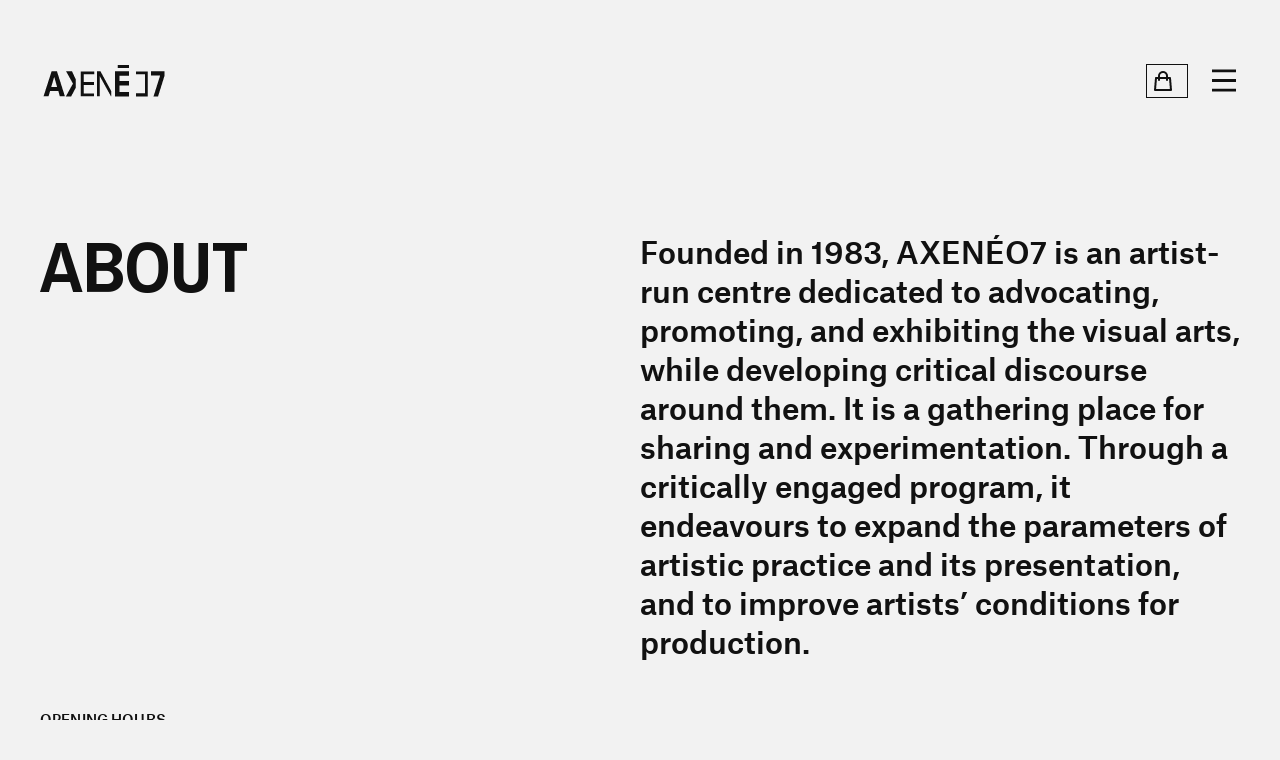

--- FILE ---
content_type: text/html; charset=UTF-8
request_url: https://axeneo7.qc.ca/en/about
body_size: 7312
content:
<!doctype html>
<html class="no-js" lang="en-CA" prefix="og: http://ogp.me/ns#">
<head>

    <meta charset="utf-8">
    <meta name="viewport" content="width=device-width,initial-scale=1">

    <!-- Meta -->
    <title>About — AXENÉO7</title>

			<meta name="description" content="Founded in 1983, AXENÉO7 is an artist-run centre dedicated to advocating, promoting, and exhibiting the visual arts, while developing critical discourse around …">
	
    <!-- SEO -->
    <link rel="canonical" href="https://axeneo7.qc.ca/en/about">
    <link rel="alternate" hreflang="x-default" href="https://axeneo7.qc.ca/a-propos" >
            <link rel="alternate" hreflang="en" href="https://axeneo7.qc.ca/en/about">
	        <link rel="alternate" hreflang="fr" href="https://axeneo7.qc.ca/a-propos">
		
	<link rel="icon" type="image/svg+xml" href="https://axeneo7.qc.ca/assets/favicon/favicon.svg">
	<link rel="alternate icon" href="https://axeneo7.qc.ca/assets/favicon/favicon.ico">

	
	<link rel="preconnect" href="https://app.snipcart.com" />
	<link rel="preconnect" href="https://cdn.snipcart.com" />

	<!-- CSS -->
	<link rel="preload" href="https://axeneo7.qc.ca/assets/fonts/archivo-axeneo7-variable.woff2" as="font" type="font/woff2" crossorigin>
	<link rel="preload" href="https://axeneo7.qc.ca/assets/fonts/happy-times-regular.woff2" as="font" type="font/woff2" crossorigin>
			<link href="https://axeneo7.qc.ca/assets/css/main.css?v=1685596750" rel="stylesheet">				
			<script defer src="https://axeneo7.qc.ca/assets/js/vendor/scrollmagic.min.js?v=1617910667"></script>			<script defer src="https://axeneo7.qc.ca/assets/js/vendor/warning.js?v=1661446019"></script>			<script defer src="https://axeneo7.qc.ca/assets/js/main.js?v=1661446019"></script>						<script defer src="https://axeneo7.qc.ca/assets/js/vendor/alpine.min.js?v=1617910668" type="module"></script>							<script src="https://armadillo.axeneo7.qc.ca/script.js" data-site="AMNQYGVE" defer></script>
		
	</head>
<body class="font-serif text-black bg-gray" x-data="{ modal: false }" @modal="modal = $event.detail" :class="{ 'overflow-hidden' : modal }">
	<svg width="0" height="0" focusable="false" style="position:absolute" aria-hidden="true" xmlns="http://www.w3.org/2000/svg">
	<symbol id="logo-large" viewBox="0 0 102 27">
		<path d="M6.8 5.3h4.5L18 26.4h-4.3L12.5 22h-7l-1.3 4.4H0L6.8 5.3zm-.3 13.2h4.9L9 10l-2.5 8.4zM23.9 5.3H19l5.8 10.4-6 10.8h4.5l3.8-7.2V12L24 5.3zM33.9 24v-7.2h8.7v-2.4H34V7.9h8.7V5.4H31.3v21h11.3V24H34zM48 5.3h-3v21h2.4v-17l9.4 17h.3V22L48 5.3zM64 22.7v-5.5h8v-3.7h-8V9h8V5.3H60.3v21.2H72v-3.8h-8zM88 5.4H78v2.4h7.5v16H78v2.7h10V5.4zM102 5.3v4l-5.4 17.2h-3.8l5.6-17.7h-7.8V5.3H102zM72.1 0h-9.5v2.5h9.5V0z"></path>
	</symbol>
	<symbol id="logo-small" viewBox="0 0 28 22">
		<path d="M6.8.3h4.5L18 21.4h-4.3L12.5 17h-7l-1.3 4.4H0L6.8.3zm-.3 13.2h4.9L9 5l-2.5 8.4zM23.9.3H19l5.8 10.4-6 10.8h4.5l3.8-7.2V7L24 .3z"></path>
	</symbol>
	<symbol id="menu" viewBox="0 0 25 24">
		<path d="M25 3H0V0h25v3zm0 10H0v-3h25v3zm0 10H0v-3h25v3z"></path>
	</symbol>
	<symbol id="close" viewBox="0 0 21 22">
		<path d="M11 13l8 8 2-2-8-8 8-8-2-2-8 8-8-8-2 2 8 8-8 8 2 2 8-8z"></path>
	</symbol>
	<symbol id="close-accordion" viewBox="0 0 49 69">
		<path fill="currentColor" d="M0 0h20v1H1v67h19v1H0V0zm48 1H29V0h20v69H29v-1h19V1zM38 35H9v-1h29v1z"></path>
	</symbol>
	<symbol id="open-accordion" viewBox="0 0 49 69">
		<path fill="currentColor" d="M0 0h20v1H1v67h19v1H0V0zm48 1H29V0h20v69H29v-1h19V1z"></path>
		<path fill="currentColor" d="M24 33V20h1v13h13v1H25v14h-1V34H10v-1h14z"></path>
	</symbol>
	<symbol id="big-arrow" viewBox="0 0 147 475" fill="none" stroke="currentColor" stroke-width="1">
		<path d="M13 1H146V474H13" vector-effect="non-scaling-stroke" />
		<path d="M1 1.5L133 235.5L1 473.5" vector-effect="non-scaling-stroke" />
	</symbol>
	<symbol id="instagram" viewBox="0 0 47 47">
		<circle cx="23.5" cy="23.5" r="23.5" fill="currentColor"></circle>
		<path fill="inherit" d="M29.6 7.83l1.2.18a9.61 9.61 0 017.84 9.5v11.47c0 2.3-.72 4.38-2.2 6.16a9.41 9.41 0 01-6.03 3.4l-.82.12H16.88l-1.2-.18a9.61 9.61 0 01-7.84-9.5V17.51c0-2.31.72-4.38 2.2-6.16a9.44 9.44 0 016.02-3.4l.82-.12H29.6zm-6.36 2.89h-5.67c-.96 0-1.9.15-2.78.56a6.57 6.57 0 00-4.05 6.22c-.05 3.83-.02 7.65-.01 11.48 0 1.16.25 2.27.83 3.27a6.59 6.59 0 005.96 3.5c3.82.03 7.63.01 11.45 0 1.17 0 2.29-.24 3.3-.84a6.6 6.6 0 003.48-5.94c.04-3.82.01-7.65.01-11.47 0-1.4-.37-2.7-1.18-3.84a6.67 6.67 0 00-5.72-2.95h-5.62z"></path>
		<path fill="inherit" d="M23.24 30.95a7.71 7.71 0 010-15.4 7.71 7.71 0 010 15.4zm4.81-7.72a4.82 4.82 0 10-9.63.04 4.82 4.82 0 009.63-.04zM32.55 14.97c0 .56-.47 1.02-1.04 1.01-.56 0-1-.45-1-1.01-.01-.57.45-1.03 1.01-1.03s1.03.46 1.03 1.03z"></path>
	</symbol>
	<symbol id="twitter" viewBox="0 0 47 47">
		<circle cx="23.5" cy="23.5" r="23.5" fill="currentColor"></circle>
		<path fill="inherit" d="M7.8 31.8c3.4.3 6.3-.5 9-2.4a6.2 6.2 0 01-5.7-4.2 7 7 0 002.7 0c-1.4-.4-2.6-1.1-3.5-2.2-.9-1-1.3-2.3-1.3-3.8.8.5 1.7.7 2.7.8a6 6 0 01-2.5-3.7c-.4-1.4-.1-2.9.6-4.2 3.4 3.7 7.5 5.8 12.6 6.1v-1c-.3-3.8 3.3-6.8 7-6.1 1.3.2 2.4.7 3.3 1.5.2.2.3.2.5.2a12.7 12.7 0 003.6-1.4 6 6 0 01-2.5 3.2l1.6-.3 1.7-.5-.7.9a79 79 0 01-2.3 2.4 17 17 0 01-14.1 17A18.2 18.2 0 018 32h-.2z"></path>
	</symbol>
	<symbol id="facebook" viewBox="0 0 47 47">
		<circle cx="23.5" cy="23.5" r="23.5" fill="currentColor"></circle>
		<path fill="inherit" d="M25.3 19.5h5.9l-.1.8-.4 3.3-.3 2.1-.1.1h-5v16.5h-6V25.8H14v-6.3h5.1v-5c0-1.3.3-2.6.8-3.8a6.7 6.7 0 014.3-4c1-.3 2-.4 3-.4a53 53 0 014.1.2v5.8h-3.2l-1.3.1c-.8.3-1.3.8-1.4 1.8l-.1 1.2v4z"></path>
	</symbol>
	<symbol id="warning" fill="none" viewBox="0 0 24 24" stroke="currentColor">
		<path stroke-linecap="round" stroke-linejoin="round" stroke-width="2" d="M12 9v2m0 4h.01m-6.938 4h13.856c1.54 0 2.502-1.667 1.732-3L13.732 4c-.77-1.333-2.694-1.333-3.464 0L3.34 16c-.77 1.333.192 3 1.732 3z"></path>
	</symbol>
	<symbol id="download" viewBox="0 0 21 13">
		<path d="M.5 6h1v5.5h18V6h1v6.5H.5V6z"></path>
		<path d="M11 7.8L14.6 4l.8.7-4.8 5-5-5 .8-.7L10 7.7V0h1v7.8z"></path>
	</symbol>
	<symbol id="search" fill="currentColor" viewBox="0 0 23 24">
		<path fill-rule="evenodd" d="M15.8 9.4A6.4 6.4 0 113 9.4a6.4 6.4 0 0112.8 0zm-1 7.8a9.4 9.4 0 112.2-2l5.3 6.4-2.3 2-5.3-6.4z" clip-rule="evenodd" />
	</symbol>
	<symbol id="icon-bag" fill="none" viewBox="0 0 24 24" stroke="currentColor" stroke-width="2">
		<path stroke-linecap="round" stroke-linejoin="round" d="M16 11V7a4 4 0 00-8 0v4M5 9h14l1 12H4L5 9z" />
	</symbol>
	<symbol id="linkedin" viewBox="0 0 28 28">

		<circle fill="currentColor" cx="14" cy="14" r="14" />
		<path fill="inherit" d="M23.45 21.45h-3.56v-5.57c0-1.32-.02-3.03-1.85-3.03-1.85 0-2.14 1.44-2.14 2.94v5.66h-3.55V10h3.41v1.56h.05a3.75 3.75 0 0 1 3.37-1.85c3.6 0 4.27 2.37 4.27 5.46v6.28ZM8.34 8.43a2.06 2.06 0 1 1 0-4.12 2.06 2.06 0 0 1 0 4.12Zm1.78 13.02H6.55V10h3.57v11.45Z" />


	</symbol>
</svg>	
		<div id="browser-warning" class="fixed hidden w-full py-6 font-sans text-lg bg-yellow text-yellow-dark" role="dialog">
	<div class="container">
		<div class="flex">

			<svg aria-hidden="true" focusable="false" class="w-6 h-6 mr-4 mt-0.5" preserveAspectRatio="xMinYMin slice">
    <use xlink:href="#warning" />
</svg>
			<p class="w-full">You're using an unsupported browser. The site may not work properly with an outdated browser. We recommend using an up-to-date version of one of the following browsers for a better experience:  <a class="font-semibold underline hover:text-black" href="https://mozilla.org/firefox/new" rel="nofollow noopener" target="_blank">Firefox</a>, <a class="font-semibold underline hover:text-black" href="https://www.google.com/chrome/" rel="nofollow noopener" target="_blank">Chrome</a>, <a class="font-semibold underline hover:text-black" href="https://microsoft.com/edge" rel="nofollow noopener" target="_blank">Edge</a>,  <a class="font-semibold underline hover:text-black" href="https://www.opera.com/download" rel="nofollow noopener" target="_blank">Opera</a>  or  <a class="font-semibold underline hover:text-black" href="https://support.apple.com/en-us/HT204416" rel="nofollow noopener" target="_blank">Safari</a></p>
			<div class="ml-4">
				<button class="p-2 rounded hover:bg-yellow-dark hover:text-yellow focus-visible:text-yellow focus-visible:bg-yellow-dark" type="button" id="browser-warning-close" aria-label="Close the dialog box">
					<svg aria-hidden="true" focusable="false" class="w-4 h-4 fill-current" preserveAspectRatio="xMinYMin slice">
    <use xlink:href="#close" />
</svg>				</button>
			</div>
		</div>

	</div>
</div>
<noscript>
	<div id="script-warning" class="w-full py-6 mb-8 font-sans text-lg bg-yellow text-yellow-dark" role="dialog">
		<div class="container">
			<div class="flex">
				<svg aria-hidden="true" focusable="false" class="w-6 h-6 mr-4 mt-0.5" preserveAspectRatio="xMinYMin slice">
    <use xlink:href="#warning" />
</svg>				<p class="w-full">JavaScript est désactivé sur votre navigateur. Pour une meilleure expérience, veuillez activer Javascript.</p>
			</div>
		</div>
	</div>	
</noscript>
		<header class="fixed z-10 w-full py-8 transition-colors duration-200 ease-in-out md:py-16" :class="{ 'bg-black text-gray h-screen overflow-y-auto': isNotHidden() }"  x-data="components.toggleable()">

	<div class="container flex flex-col ">
		<div class="flex items-center">

			<a class="mr-auto transition-opacity duration-200 ease-in-out hover:opacity-50" href="https://axeneo7.qc.ca/en">
				<svg role="img" class="hidden w-32 h-8 fill-current xs:block" aria-labelledby="logo_698243d1f338d" >
    <title id="logo_698243d1f338d">AXENÉO7</title>
    <use xlink:href="#logo-large" />
</svg>				<svg role="img" class="w-8 h-8 fill-current xs:hidden" aria-labelledby="logo_698243d1f3447" x-cloak="x-cloak">
    <title id="logo_698243d1f3447">AXENÉO7</title>
    <use xlink:href="#logo-small" />
</svg>			</a>

			<button type="button" class="flex items-center justify-center p-1 font-sans text-lg font-medium border border-black snipcart-checkout hover:bg-black hover:text-white">
				<svg aria-hidden="true" focusable="false" class="w-6 h-6 mr-2 fill-current" preserveAspectRatio="xMinYMin slice">
    <use xlink:href="#icon-bag" />
</svg>
				<span class="snipcart-items-count"></span>
			</button>

			<button class="p-1 ml-5 rounded focus:outline-none focus:shadow-outline" @click="toggle(); $dispatch('modal', isNotHidden() )" :aria-label="isNotHidden() ? 'Fermer le menu' : 'Ouvrir le menu'" :aria-expanded="isNotHidden()" aria-controls="navigation">
				<svg aria-hidden="true" focusable="false" class="w-6 h-6 fill-current" x-show="isHidden()" preserveAspectRatio="xMinYMin slice">
    <use xlink:href="#menu" />
</svg>				<svg aria-hidden="true" focusable="false" class="w-6 h-6 fill-current" x-show="isNotHidden()" x-cloak="x-cloak" preserveAspectRatio="xMinYMin slice">
    <use xlink:href="#close" />
</svg>			</button>

		</div>
		<nav class="flex flex-col justify-center pt-16" x-show.transition.opacity.200ms="isNotHidden()" id="navigation" x-cloak>
			<div class="font-sans uppercase lg:text-lg">
									<a href="https://axeneo7.qc.ca/en/about" hreflang="en">
						en

					</a>
					/
									<a href="https://axeneo7.qc.ca/a-propos" hreflang="fr">
						fr

					</a>
					
							</div>
			<ul class="mt-2 text-4xl leading-tight lg:mt-4 sm:text-5xl md:text-6xl lg:text-7xl">
									<li>
						<a class="inline-block group" href="https://axeneo7.qc.ca/en">
							Home
							<div aria-hidden="true" class="w-full h-1 transition-transform duration-300 ease-in-out origin-left transform scale-x-0 bg-gray group-hover:scale-x-100"></div>

						</a>
					</li>
									<li>
						<a class="inline-block group" href="https://axeneo7.qc.ca/en/about">
							About
							<div aria-hidden="true" class="w-full h-1 transition-transform duration-300 ease-in-out origin-left transform scale-x-0 bg-gray group-hover:scale-x-100"></div>

						</a>
					</li>
									<li>
						<a class="inline-block group" href="https://axeneo7.qc.ca/en/activities">
							Activities
							<div aria-hidden="true" class="w-full h-1 transition-transform duration-300 ease-in-out origin-left transform scale-x-0 bg-gray group-hover:scale-x-100"></div>

						</a>
					</li>
									<li>
						<a class="inline-block group" href="https://axeneo7.qc.ca/en/nouvelles">
							News
							<div aria-hidden="true" class="w-full h-1 transition-transform duration-300 ease-in-out origin-left transform scale-x-0 bg-gray group-hover:scale-x-100"></div>

						</a>
					</li>
									<li>
						<a class="inline-block group" href="https://axeneo7.qc.ca/en/bookstore">
							Bookstore
							<div aria-hidden="true" class="w-full h-1 transition-transform duration-300 ease-in-out origin-left transform scale-x-0 bg-gray group-hover:scale-x-100"></div>

						</a>
					</li>
									<li>
						<a class="inline-block group" href="https://axeneo7.qc.ca/en/archives">
							Archives
							<div aria-hidden="true" class="w-full h-1 transition-transform duration-300 ease-in-out origin-left transform scale-x-0 bg-gray group-hover:scale-x-100"></div>

						</a>
					</li>
									<li>
						<a class="inline-block group" href="https://axeneo7.qc.ca/en/contact">
							Contact
							<div aria-hidden="true" class="w-full h-1 transition-transform duration-300 ease-in-out origin-left transform scale-x-0 bg-gray group-hover:scale-x-100"></div>

						</a>
					</li>
							</ul>
		</nav>
	</div>


</header>

		<main id="content">

							<article>

					
					
					
    <section class="pb-12 py-12 pt-32 md:pt-40 lg:pt-48">
        <div class="container">

            <div class="prose split">
    <h1 class="lg:float-left">About</h1>
                <div class="lead">
	<p>Founded in 1983, AXENÉO7 is an artist-run centre dedicated to advocating, promoting, and exhibiting the visual arts, while developing critical discourse around them. It is a gathering place for sharing and experimentation. Through a critically engaged program, it endeavours to expand the parameters of artistic practice and its presentation, and to improve artists’ conditions for production.</p></div>
<h2>Opening hours</h2>
<p>AXENÉO7 is open to the public from Tuesday to Saturday from 12 to 5PM and Wednesday from 12 to 7PM.</p><p>Outside exhibition dates, the center is closed to the public.</p><h2>Annual Reports</h2>
<p>Available in French only (see <a href="https://www.calq.gouv.qc.ca/aide-financiere/rapport-dutilisation/organismes-artistiques/soutien-a-la-mission" rel="noopener noreferrer nofollow">the page in French</a>).</p>
</div>


			<div class="grid gap-10 mt-12 lg:grid-cols-2">
				
					<div class="">
						<h2 class="h2">Team</h2>
						<div class="grid grid-cols-2 mt-8 gap-x-10 gap-y-5 sm:grid-cols-3 md:grid-cols-4 lg:grid-cols-3">
															<div class="">
									<picture  class="block ">
	
	
	<img
		class="w-full lazyload "
		src="https://axeneo7.qc.ca/media/pages/a-propos/673319206d-1733331317/ax-blanc-fondtransparent-45x30-crop-1-blur10.png"
		data-lowsrc="https://axeneo7.qc.ca/media/pages/a-propos/673319206d-1733331317/ax-blanc-fondtransparent-45x30-crop-1-blur10.png"
		data-src="https://axeneo7.qc.ca/media/pages/a-propos/673319206d-1733331317/ax-blanc-fondtransparent-360x360-crop-1-q95.png"
		data-srcset="https://axeneo7.qc.ca/media/pages/a-propos/673319206d-1733331317/ax-blanc-fondtransparent-360x360-crop-50-50-q95.png 360w, https://axeneo7.qc.ca/media/pages/a-propos/673319206d-1733331317/ax-blanc-fondtransparent-720x720-crop-50-50-q80.png 720w"
		data-sizes="auto"
		alt="ax_blanc_fondtransparent"
		width="360"
		height="360">
</picture>
									<div class="mt-4 font-sans text-sm prose">
										<p><strong>M.A. Marleau</strong> Artistic Director</p>									</div>
								</div>
															<div class="">
									<picture  class="block ">
	
	
	<img
		class="w-full lazyload "
		src="https://axeneo7.qc.ca/media/pages/a-propos/673319206d-1733331317/ax-blanc-fondtransparent-45x30-crop-1-blur10.png"
		data-lowsrc="https://axeneo7.qc.ca/media/pages/a-propos/673319206d-1733331317/ax-blanc-fondtransparent-45x30-crop-1-blur10.png"
		data-src="https://axeneo7.qc.ca/media/pages/a-propos/673319206d-1733331317/ax-blanc-fondtransparent-360x360-crop-1-q95.png"
		data-srcset="https://axeneo7.qc.ca/media/pages/a-propos/673319206d-1733331317/ax-blanc-fondtransparent-360x360-crop-50-50-q95.png 360w, https://axeneo7.qc.ca/media/pages/a-propos/673319206d-1733331317/ax-blanc-fondtransparent-720x720-crop-50-50-q80.png 720w"
		data-sizes="auto"
		alt="ax_blanc_fondtransparent"
		width="360"
		height="360">
</picture>
									<div class="mt-4 font-sans text-sm prose">
										<p><strong>Andréa Martel Crites</strong> Administration Director</p>									</div>
								</div>
															<div class="">
									<picture  class="block ">
	
	
	<img
		class="w-full lazyload "
		src="https://axeneo7.qc.ca/media/pages/a-propos/673319206d-1733331317/ax-blanc-fondtransparent-45x30-crop-1-blur10.png"
		data-lowsrc="https://axeneo7.qc.ca/media/pages/a-propos/673319206d-1733331317/ax-blanc-fondtransparent-45x30-crop-1-blur10.png"
		data-src="https://axeneo7.qc.ca/media/pages/a-propos/673319206d-1733331317/ax-blanc-fondtransparent-360x360-crop-1-q95.png"
		data-srcset="https://axeneo7.qc.ca/media/pages/a-propos/673319206d-1733331317/ax-blanc-fondtransparent-360x360-crop-50-50-q95.png 360w, https://axeneo7.qc.ca/media/pages/a-propos/673319206d-1733331317/ax-blanc-fondtransparent-720x720-crop-50-50-q80.png 720w"
		data-sizes="auto"
		alt="ax_blanc_fondtransparent"
		width="360"
		height="360">
</picture>
									<div class="mt-4 font-sans text-sm prose">
										<p><strong>Diane Charland</strong><br />
Administrative and accounting assistant</p>									</div>
								</div>
															<div class="">
									<picture  class="block ">
	
	
	<img
		class="w-full lazyload "
		src="https://axeneo7.qc.ca/media/pages/a-propos/59ce42034f-1617910669/ax-noir-fondtransparent-45x30-crop-1-blur10.png"
		data-lowsrc="https://axeneo7.qc.ca/media/pages/a-propos/59ce42034f-1617910669/ax-noir-fondtransparent-45x30-crop-1-blur10.png"
		data-src="https://axeneo7.qc.ca/media/pages/a-propos/59ce42034f-1617910669/ax-noir-fondtransparent-360x360-crop-1-q95.png"
		data-srcset="https://axeneo7.qc.ca/media/pages/a-propos/59ce42034f-1617910669/ax-noir-fondtransparent-360x360-crop-50-50-q95.png 360w, https://axeneo7.qc.ca/media/pages/a-propos/59ce42034f-1617910669/ax-noir-fondtransparent-720x720-crop-50-50-q80.png 720w"
		data-sizes="auto"
		alt="ax_noir_fondtransparent"
		width="360"
		height="360">
</picture>
									<div class="mt-4 font-sans text-sm prose">
										<p><strong>Emma Jacques</strong><br />
Programming Support</p>									</div>
								</div>
															<div class="">
									<picture  class="block ">
	
	
	<img
		class="w-full lazyload "
		src="https://axeneo7.qc.ca/media/pages/a-propos/59ce42034f-1617910669/ax-noir-fondtransparent-45x30-crop-1-blur10.png"
		data-lowsrc="https://axeneo7.qc.ca/media/pages/a-propos/59ce42034f-1617910669/ax-noir-fondtransparent-45x30-crop-1-blur10.png"
		data-src="https://axeneo7.qc.ca/media/pages/a-propos/59ce42034f-1617910669/ax-noir-fondtransparent-360x360-crop-1-q95.png"
		data-srcset="https://axeneo7.qc.ca/media/pages/a-propos/59ce42034f-1617910669/ax-noir-fondtransparent-360x360-crop-50-50-q95.png 360w, https://axeneo7.qc.ca/media/pages/a-propos/59ce42034f-1617910669/ax-noir-fondtransparent-720x720-crop-50-50-q80.png 720w"
		data-sizes="auto"
		alt="ax_noir_fondtransparent"
		width="360"
		height="360">
</picture>
									<div class="mt-4 font-sans text-sm prose">
										<p><strong>Alex Bellavance</strong><br />
Centre Activities Assistant</p>									</div>
								</div>
															<div class="">
									<picture  class="block ">
	
	
	<img
		class="w-full lazyload "
		src="https://axeneo7.qc.ca/media/pages/a-propos/59ce42034f-1617910669/ax-noir-fondtransparent-45x30-crop-1-blur10.png"
		data-lowsrc="https://axeneo7.qc.ca/media/pages/a-propos/59ce42034f-1617910669/ax-noir-fondtransparent-45x30-crop-1-blur10.png"
		data-src="https://axeneo7.qc.ca/media/pages/a-propos/59ce42034f-1617910669/ax-noir-fondtransparent-360x360-crop-1-q95.png"
		data-srcset="https://axeneo7.qc.ca/media/pages/a-propos/59ce42034f-1617910669/ax-noir-fondtransparent-360x360-crop-50-50-q95.png 360w, https://axeneo7.qc.ca/media/pages/a-propos/59ce42034f-1617910669/ax-noir-fondtransparent-720x720-crop-50-50-q80.png 720w"
		data-sizes="auto"
		alt="ax_noir_fondtransparent"
		width="360"
		height="360">
</picture>
									<div class="mt-4 font-sans text-sm prose">
										<p><strong>Mélissa Phillips</strong> Communications Coordinator</p>									</div>
								</div>
													</div>
					</div>
								<div class="">
					<h2 class="h2">Board of Directors</h2>
					<div class="py-5 mt-4 font-sans text-sm prose whitespace-normal">
						<p><strong>Lieven Meyer</strong></p><p>Chair</p><p><strong>Maxime B. Huneault</strong></p><p>Secretary </p><p><strong>Benoît Béland</strong></p><p>Administrator</p><p><strong>Mélanie Boucher</strong></p><p>Administrator</p><p><strong>Colas Eko</strong></p><p>Administrator</p><p><strong>Alexandra Lemire-Bertrand </strong></p><p>Administrator</p><p><strong>Marie-Pier Lajoie</strong></p><p>Administratrice</p>
					</div>
				</div>
			</div>
        </div>
    </section>

				</article>
			
		</main>

		<footer class="py-12 lg:pt-24 lg:pb-16">
	<div class="container">
		<div class="flex flex-col grid-cols-12 space-y-10 xs:space-y-0 xs:gap-10 xs:grid">
			<div class="xs:order-3 sm:order-none xs:col-span-4 sm:col-span-4 xl:col-span-2">
									<a aria-label="" class="inline-block transition-colors duration-200 ease-in-out fill-gray hover:text-gray hover:fill-black" href="">
						<svg role="img" class="w-8 h-8" aria-labelledby="_698243d1f38de" >
    <title id="_698243d1f38de"></title>
    <use xlink:href="#" />
</svg>					</a>
									<a aria-label="" class="inline-block transition-colors duration-200 ease-in-out fill-gray hover:text-gray hover:fill-black" href="">
						<svg role="img" class="w-8 h-8" aria-labelledby="_698243d1f397d" >
    <title id="_698243d1f397d"></title>
    <use xlink:href="#" />
</svg>					</a>
									<a aria-label="" class="inline-block transition-colors duration-200 ease-in-out fill-gray hover:text-gray hover:fill-black" href="">
						<svg role="img" class="w-8 h-8" aria-labelledby="_698243d1f3a12" >
    <title id="_698243d1f3a12"></title>
    <use xlink:href="#" />
</svg>					</a>
									<a aria-label="" class="inline-block transition-colors duration-200 ease-in-out fill-gray hover:text-gray hover:fill-black" href="">
						<svg role="img" class="w-8 h-8" aria-labelledby="_698243d1f3aad" >
    <title id="_698243d1f3aad"></title>
    <use xlink:href="#" />
</svg>					</a>
							</div>
			<div class="xs:col-span-6 sm:col-span-4 xl:col-span-3">
				<div class="font-mono text-sm prose">
					<p><strong>Centre d'artistes AXENÉO7</strong><br>80, rue Hanson <br>Gatineau (Québec) J8Y 3M5</p>				</div>
			</div>
			<div class="xs:col-span-6 sm:col-span-4 xl:col-span-3">
				<div class="font-mono text-sm prose">
					<p><a href="mailto:axeneo7@axeneo7.qc.ca" rel="noopener noreferrer nofollow">axeneo7@axeneo7.qc.ca</a><br>(819) 771-2122</p>				</div>
			</div>
			<div class="font-sans xs:order-4 sm:order-none xs:col-span-8 sm:col-span-full xl:col-span-4">
				<h2 class="text-sm font-medium">Newsletter</h2>
				<form class="flex w-full" action="https://axeneo7.us6.list-manage.com/subscribe/post" method="post">
					<label for="newsletter-email-input" class="sr-only">E-mail address</label>
					<input id="newsletter-email-input" class="flex-grow py-3 bg-transparent border-b" name="EMAIL"  type="email" placeholder="Your e-mail address">
					<div style="position: absolute; left: -5000px;" aria-hidden="true"><input type="text" name="b_b473b658673b9bf5932a9064f_4845bffd9f" tabindex="-1" value=""></div>
					<input type="hidden" name="u" value="b473b658673b9bf5932a9064f">
					<input type="hidden" name="id" value="4845bffd9f">
					<button class="px-6 py-3 font-sans bg-black border border-black text-gray hover:bg-gray hover:text-black" type="submit">Subscribe</button>
				</form>
			</div>
		</div>
				<div class="pt-8 mt-8 font-sans text-right border-t">
											<a class="underline hover:opacity-75" href="https://axeneo7.qc.ca/en/privacy-policy">Privacy Policy</a>
												|
								<a class="underline hover:opacity-75" href="https://axeneo7.qc.ca/en/online-purchasing-policy">Online Purchasing Policy</a>
					</div>
			</div>
</footer>
		
						<script>
	window.SnipcartSettings = {
	  publicApiKey: "NzQ4YWI2YWYtMWYxMi00ZDQzLWFhOTYtM2Y4ZjU4ZmUzODA3NjM3ODk1MTcwMTg1MzQwODgy",
	  loadStrategy: "on-user-interaction",
	  currency: 'cad',
	  modalStyle: 'side',
	  version: '3.4.0'
	};
  
	(function(){var c,d;(d=(c=window.SnipcartSettings).version)!=null||(c.version="3.0");var s,S;(S=(s=window.SnipcartSettings).currency)!=null||(s.currency="usd");var l,p;(p=(l=window.SnipcartSettings).timeoutDuration)!=null||(l.timeoutDuration=2750);var w,u;(u=(w=window.SnipcartSettings).domain)!=null||(w.domain="cdn.snipcart.com");var m,g;(g=(m=window.SnipcartSettings).protocol)!=null||(m.protocol="https");var f,v;(v=(f=window.SnipcartSettings).loadCSS)!=null||(f.loadCSS=!0);var E=window.SnipcartSettings.version.includes("v3.0.0-ci")||window.SnipcartSettings.version!="3.0"&&window.SnipcartSettings.version.localeCompare("3.4.0",void 0,{numeric:!0,sensitivity:"base"})===-1,y=["focus","mouseover","touchmove","scroll","keydown"];window.LoadSnipcart=o;document.readyState==="loading"?document.addEventListener("DOMContentLoaded",r):r();function r(){window.SnipcartSettings.loadStrategy?window.SnipcartSettings.loadStrategy==="on-user-interaction"&&(y.forEach(function(t){return document.addEventListener(t,o)}),setTimeout(o,window.SnipcartSettings.timeoutDuration)):o()}var a=!1;function o(){if(a)return;a=!0;let t=document.getElementsByTagName("head")[0],n=document.querySelector("#snipcart"),i=document.querySelector('src[src^="'.concat(window.SnipcartSettings.protocol,"://").concat(window.SnipcartSettings.domain,'"][src$="snipcart.js"]')),e=document.querySelector('link[href^="'.concat(window.SnipcartSettings.protocol,"://").concat(window.SnipcartSettings.domain,'"][href$="snipcart.css"]'));n||(n=document.createElement("div"),n.id="snipcart",n.setAttribute("hidden","true"),document.body.appendChild(n)),$(n),i||(i=document.createElement("script"),i.src="".concat(window.SnipcartSettings.protocol,"://").concat(window.SnipcartSettings.domain,"/themes/v").concat(window.SnipcartSettings.version,"/default/snipcart.js"),i.async=!0,t.appendChild(i)),!e&&window.SnipcartSettings.loadCSS&&(e=document.createElement("link"),e.rel="stylesheet",e.type="text/css",e.href="".concat(window.SnipcartSettings.protocol,"://").concat(window.SnipcartSettings.domain,"/themes/v").concat(window.SnipcartSettings.version,"/default/snipcart.css"),t.prepend(e)),y.forEach(function(h){return document.removeEventListener(h,o)})}function $(t){!E||(t.dataset.apiKey=window.SnipcartSettings.publicApiKey,window.SnipcartSettings.addProductBehavior&&(t.dataset.configAddProductBehavior=window.SnipcartSettings.addProductBehavior),window.SnipcartSettings.modalStyle&&(t.dataset.configModalStyle=window.SnipcartSettings.modalStyle),window.SnipcartSettings.currency&&(t.dataset.currency=window.SnipcartSettings.currency),window.SnipcartSettings.templatesUrl&&(t.dataset.templatesUrl=window.SnipcartSettings.templatesUrl))}})();

	// document.querySelector('.snipcart-add-item').addEventListener('click', function() {
	// 	Snipcart.api.theme.cart.open();
	// });
</script>	</html>


--- FILE ---
content_type: text/css; charset=utf-8
request_url: https://axeneo7.qc.ca/assets/css/main.css?v=1685596750
body_size: 10691
content:
/*! tailwindcss v2.2.19 | MIT License | https://tailwindcss.com*/

/*! modern-normalize v1.1.0 | MIT License | https://github.com/sindresorhus/modern-normalize */html{-webkit-text-size-adjust:100%;line-height:1.15;-moz-tab-size:4;-o-tab-size:4;tab-size:4}body{font-family:system-ui,-apple-system,Segoe UI,Roboto,Ubuntu,Cantarell,Noto Sans,sans-serif,Helvetica,Arial,Apple Color Emoji,Segoe UI Emoji;margin:0}hr{color:inherit;height:0}abbr[title]{-webkit-text-decoration:underline dotted;text-decoration:underline dotted}b,strong{font-weight:bolder}code,kbd,pre,samp{font-family:ui-monospace,SFMono-Regular,Consolas,Liberation Mono,Menlo,monospace;font-size:1em}small{font-size:80%}sub,sup{font-size:75%;line-height:0;position:relative;vertical-align:baseline}sub{bottom:-.25em}sup{top:-.5em}table{border-color:inherit;text-indent:0}button,input,optgroup,select,textarea{font-family:inherit;font-size:100%;line-height:1.15;margin:0}button,select{text-transform:none}[type=button],[type=reset],[type=submit],button{-webkit-appearance:button}::-moz-focus-inner{border-style:none;padding:0}:-moz-focusring{outline:1px dotted ButtonText}:-moz-ui-invalid{box-shadow:none}legend{padding:0}progress{vertical-align:baseline}::-webkit-inner-spin-button,::-webkit-outer-spin-button{height:auto}[type=search]{-webkit-appearance:textfield;outline-offset:-2px}::-webkit-search-decoration{-webkit-appearance:none}::-webkit-file-upload-button{-webkit-appearance:button;font:inherit}summary{display:list-item}blockquote,dd,dl,figure,h1,h2,h3,h4,h5,h6,hr,p,pre{margin:0}button{background-color:transparent;background-image:none}fieldset,ol,ul{margin:0;padding:0}ol,ul{list-style:none}html{font-family:Atlas Grotesk,ui-sans-serif,system-ui,-apple-system,Segoe UI,Roboto,Ubuntu,Cantarell,Noto Sans,sans-serif,BlinkMacSystemFont,Helvetica Neue,Arial,Apple Color Emoji,Segoe UI Emoji,Segoe UI Symbol,Noto Color Emoji;line-height:1.5}body{font-family:inherit;line-height:inherit}*,:after,:before{border:0 solid;box-sizing:border-box}hr{border-top-width:1px}img{border-style:solid}textarea{resize:vertical}input::-webkit-input-placeholder,textarea::-webkit-input-placeholder{color:#a1a1aa;opacity:1}input::-moz-placeholder,textarea::-moz-placeholder{color:#a1a1aa;opacity:1}input:-ms-input-placeholder,textarea:-ms-input-placeholder{color:#a1a1aa;opacity:1}input::placeholder,textarea::placeholder{color:#a1a1aa;opacity:1}[role=button],button{cursor:pointer}:-moz-focusring{outline:auto}table{border-collapse:collapse}h1,h2,h3,h4,h5,h6{font-size:inherit;font-weight:inherit}a{color:inherit;text-decoration:inherit}button,input,optgroup,select,textarea{color:inherit;line-height:inherit;padding:0}code,kbd,pre,samp{font-family:Atlas Typewriter,ui-monospace,SFMono-Regular,Menlo,Monaco,Consolas,Liberation Mono,Courier New,monospace}audio,canvas,embed,iframe,img,object,svg,video{display:block;vertical-align:middle}img,video{height:auto;max-width:100%}[hidden]{display:none}*,:after,:before{--tw-translate-x:0;--tw-translate-y:0;--tw-rotate:0;--tw-skew-x:0;--tw-skew-y:0;--tw-scale-x:1;--tw-scale-y:1;--tw-transform:translateX(var(--tw-translate-x)) translateY(var(--tw-translate-y)) rotate(var(--tw-rotate)) skewX(var(--tw-skew-x)) skewY(var(--tw-skew-y)) scaleX(var(--tw-scale-x)) scaleY(var(--tw-scale-y));--tw-ring-inset:var(--tw-empty,/*!*/ /*!*/);--tw-ring-offset-width:0px;--tw-ring-offset-color:#fff;--tw-ring-color:rgba(59,130,246,.5);--tw-ring-offset-shadow:0 0 transparent;--tw-ring-shadow:0 0 transparent;--tw-shadow:0 0 transparent;border-color:currentColor}@font-face{font-display:swap;font-family:Archivo AXENEO7;font-style:normal;font-weight:400;src:url(../fonts/archivo-axeneo7-variable.woff2) format("woff2-variations"),url(../fonts/archivo-axeneo7.woff2) format("woff2"),url(../fonts/archivo-axeneo7-variable.woff) format("woff-variations"),url(../fonts/archivo-axeneo7.woff) format("woff")}@font-face{font-display:swap;font-family:Happy Times at the IKOB New Game Plus Edition;font-style:normal;font-weight:400;src:url(../fonts/happy-times-regular.woff2) format("woff2"),url(../fonts/happy-times-regular.woff) format("woff")}@font-face{font-display:swap;font-family:Happy Times at the IKOB New Game Plus Edition;font-style:italic;font-weight:400;src:url(../fonts/happy-times-italic.woff2) format("woff2"),url(../fonts/happy-times-italic.woff) format("woff")}@font-face{font-display:swap;font-family:Happy Times at the IKOB New Game Plus Edition;font-style:normal;font-weight:700;src:url(../fonts/happy-times-bold.woff2) format("woff2"),url(../fonts/happy-times-bold.woff) format("woff")}@font-face{font-display:swap;font-family:Atlas Typewriter;font-style:normal;font-weight:400;src:url(../fonts/atlas-typewriter-regular.woff2) format("woff2"),url(../fonts/atlas-typewriter-regular.woff) format("woff")}@font-face{font-display:swap;font-family:Atlas Grotesk;font-style:normal;font-weight:400;src:url(../fonts/atlas-grotesk-regular.woff2) format("woff2"),url(../fonts/atlas-grotesk-regular.woff) format("woff")}@font-face{font-display:swap;font-family:Atlas Grotesk;font-style:italic;font-weight:400;src:url(../fonts/atlas-grotesk-regular-italic.woff2) format("woff2"),url(../fonts/atlas-grotesk-regular-italic.woff) format("woff")}@font-face{font-display:swap;font-family:Atlas Grotesk;font-style:normal;font-weight:500;src:url(../fonts/atlas-grotesk-medium.woff2) format("woff2"),url(../fonts/atlas-grotesk-medium.woff) format("woff")}@font-face{font-display:swap;font-family:Atlas Grotesk;font-style:italic;font-weight:500;src:url(../fonts/AtlasGrotesk-MediumItalic-Web.woff2) format("woff2"),url(../fonts/AtlasGrotesk-MediumItalic-Web.woff) format("woff")}.split.prose h2{clear:both;width:100%}.prose>:first-child{margin-top:0}.h1,.prose>h1{font-family:Archivo AXENEO7,ui-sans-serif,system-ui,-apple-system,Segoe UI,Roboto,Ubuntu,Cantarell,Noto Sans,sans-serif,BlinkMacSystemFont,Helvetica Neue,Arial,Apple Color Emoji,Segoe UI Emoji,Segoe UI Symbol,Noto Color Emoji;font-size:2rem;font-variation-settings:"wght" 200;font-weight:400;line-height:.944444;text-transform:uppercase}.prose a{text-decoration:underline}.prose ol{list-style:decimal}.prose ul>li:before{content:"-";left:-1em;position:absolute}.prose ol,.prose ul{margin-bottom:1.25em;margin-top:1.25em;padding-left:1em}.prose ol>li,.prose ul>li{margin-bottom:.5em;margin-top:.5em;padding-left:.5em;position:relative}.prose pre{--tw-bg-opacity:1;--tw-text-opacity:1;background-color:rgba(17,17,17,var(--tw-bg-opacity));color:rgba(255,255,255,var(--tw-text-opacity));margin-bottom:1.5em;margin-top:1.5em;overflow-x:auto;padding:.5rem 1rem}.prose blockquote{margin-bottom:1.6666667em;margin-top:1.6666667em;padding-left:1em}.prose.font-sans strong{font-weight:500}.prose strong{font-weight:700}.prose.prose .lead strong{font-weight:500}.prose .lead{font-family:Atlas Grotesk,ui-sans-serif,system-ui,-apple-system,Segoe UI,Roboto,Ubuntu,Cantarell,Noto Sans,sans-serif,BlinkMacSystemFont,Helvetica Neue,Arial,Apple Color Emoji,Segoe UI Emoji,Segoe UI Symbol,Noto Color Emoji;font-size:.875rem;font-weight:500;line-height:1.33}.prose>p{margin-bottom:1em;margin-top:1em}.h2,.prose.h2 strong,.prose.prose>h2 strong,.prose>h2{font-weight:500}.h2,.prose>h2{border-bottom-width:1px;font-family:Atlas Grotesk,ui-sans-serif,system-ui,-apple-system,Segoe UI,Roboto,Ubuntu,Cantarell,Noto Sans,sans-serif,BlinkMacSystemFont,Helvetica Neue,Arial,Apple Color Emoji,Segoe UI Emoji,Segoe UI Symbol,Noto Color Emoji;font-size:.875rem;letter-spacing:.01em;padding-bottom:.75rem;text-transform:uppercase}.prose>h2{margin-bottom:2rem;margin-top:3rem}.prose>h2+*{margin-top:0}.prose.h3 strong,.prose.prose>h3 strong{font-weight:500}.h3,.prose>h3{font-family:Atlas Grotesk,ui-sans-serif,system-ui,-apple-system,Segoe UI,Roboto,Ubuntu,Cantarell,Noto Sans,sans-serif,BlinkMacSystemFont,Helvetica Neue,Arial,Apple Color Emoji,Segoe UI Emoji,Segoe UI Symbol,Noto Color Emoji;font-size:.875rem;font-weight:700}.prose code{font-family:Atlas Typewriter,ui-monospace,SFMono-Regular,Menlo,Monaco,Consolas,Liberation Mono,Courier New,monospace;font-size:.875rem;line-height:1.625}.prose figure,.prose img,.prose video{margin-bottom:2em;margin-top:2em}.prose figure>*{margin-bottom:0;margin-top:0}.prose.prose figcaption strong{font-weight:500}.prose figcaption{--tw-text-opacity:1;--tw-text-opacity:0.5;color:rgba(17,17,17,var(--tw-text-opacity));font-family:Atlas Grotesk,ui-sans-serif,system-ui,-apple-system,Segoe UI,Roboto,Ubuntu,Cantarell,Noto Sans,sans-serif,BlinkMacSystemFont,Helvetica Neue,Arial,Apple Color Emoji,Segoe UI Emoji,Segoe UI Symbol,Noto Color Emoji;font-size:.875rem;margin-top:1em}@media (min-width:640px){.h1,.prose>h1{font-size:2.25rem;font-variation-settings:"wght" 175}}@media (min-width:768px){.h1,.prose>h1{font-size:3rem;font-variation-settings:"wght" 150}}@media (min-width:1024px){.split.prose>:not(h2){margin-left:auto;width:50%}.prose{font-size:1.125rem}.prose ol,.prose ul{margin-bottom:1.3333333em;margin-top:1.3333333em}.prose ol>li,.prose ul>li{margin-bottom:.6666667em;margin-top:.6666667em}.prose pre{margin-bottom:2em;margin-top:2em}.prose code{font-size:1rem}.prose p{margin-bottom:1.33em;margin-top:1.33em}.prose blockquote{margin-bottom:1.6666667em;margin-top:1.6666667em;padding-left:1em}.prose .lead{font-size:1.875rem}.h1,.prose>h1{font-size:4.5rem;font-variation-settings:"wght" 125}}@media (min-width:1280px){.h1,.prose>h1{font-variation-settings:"wght" 100}}.prose.button strong{font-weight:500}.button{--tw-border-opacity:1;--tw-bg-opacity:1;--tw-text-opacity:1;background-color:rgba(17,17,17,var(--tw-bg-opacity));border-color:rgba(17,17,17,var(--tw-border-opacity));border-width:1px;color:rgba(242,242,242,var(--tw-text-opacity));font-family:Atlas Grotesk,ui-sans-serif,system-ui,-apple-system,Segoe UI,Roboto,Ubuntu,Cantarell,Noto Sans,sans-serif,BlinkMacSystemFont,Helvetica Neue,Arial,Apple Color Emoji,Segoe UI Emoji,Segoe UI Symbol,Noto Color Emoji;font-weight:500;padding:.5rem 1.5rem;transition-duration:.15s;transition-duration:.2s;transition-property:background-color,border-color,color,fill,stroke;transition-timing-function:cubic-bezier(.4,0,.2,1)}.button:hover{--tw-bg-opacity:1;--tw-text-opacity:1;background-color:rgba(242,242,242,var(--tw-bg-opacity));color:rgba(17,17,17,var(--tw-text-opacity))}.clip-path-default,.clip-path-o{-webkit-clip-path:polygon(12% 12%,88% 12%,88% 88%,12% 88%);clip-path:polygon(12% 12%,88% 12%,88% 88%,12% 88%)}.clip-path-a{-webkit-clip-path:polygon(41% 12%,59% 12%,88% 88%,12% 88%);clip-path:polygon(41% 12%,59% 12%,88% 88%,12% 88%)}.clip-path-x{-webkit-clip-path:polygon(12% 12%,88% 12%,88% 88%,12% 88%,40% 50%);clip-path:polygon(12% 12%,88% 12%,88% 88%,12% 88%,40% 50%)}.clip-path-n{-webkit-clip-path:polygon(12% 12%,12% 88%,88% 88%);clip-path:polygon(12% 12%,12% 88%,88% 88%)}.clip-path-e{-webkit-clip-path:polygon(20% 12%,88% 12%,88% 88%,20% 88%,20% 54%,81% 54%,81% 46%,20% 46%);clip-path:polygon(20% 12%,88% 12%,88% 88%,20% 88%,20% 54%,81% 54%,81% 46%,20% 46%)}.clip-path-xl{-webkit-clip-path:polygon(12.19% 28.76%,46.49% 28.76%,46.49% 49.32%,54% 49.32%,54% 28.76%,67.74% 28.76%,88% 62.47%,88% 69.89%,54% 69.89%,54% 49.32%,46.49% 49.32%,46.49% 69.89%,12.19% 69.89%,26.29% 49.32%);clip-path:polygon(12.19% 28.76%,46.49% 28.76%,46.49% 49.32%,54% 49.32%,54% 28.76%,67.74% 28.76%,88% 62.47%,88% 69.89%,54% 69.89%,54% 49.32%,46.49% 49.32%,46.49% 69.89%,12.19% 69.89%,26.29% 49.32%)}.h1{word-wrap:break-word;font-family:Archivo AXENEO7,ui-sans-serif,system-ui,-apple-system,Segoe UI,Roboto,Ubuntu,Cantarell,Noto Sans,sans-serif,BlinkMacSystemFont,Helvetica Neue,Arial,Apple Color Emoji,Segoe UI Emoji,Segoe UI Symbol,Noto Color Emoji;font-size:2rem;font-variation-settings:"wght" 200;font-weight:400;line-height:.944444;text-transform:uppercase}.h2,.prose.h2 strong{font-weight:500}.h2{border-bottom-width:1px;font-family:Atlas Grotesk,ui-sans-serif,system-ui,-apple-system,Segoe UI,Roboto,Ubuntu,Cantarell,Noto Sans,sans-serif,BlinkMacSystemFont,Helvetica Neue,Arial,Apple Color Emoji,Segoe UI Emoji,Segoe UI Symbol,Noto Color Emoji;font-size:.875rem;letter-spacing:.01em;padding-bottom:.75rem;text-transform:uppercase}.h3,.prose.h3 strong{font-weight:500}.h3{font-family:Atlas Grotesk,ui-sans-serif,system-ui,-apple-system,Segoe UI,Roboto,Ubuntu,Cantarell,Noto Sans,sans-serif,BlinkMacSystemFont,Helvetica Neue,Arial,Apple Color Emoji,Segoe UI Emoji,Segoe UI Symbol,Noto Color Emoji;font-size:.875rem}@media (min-width:640px){.h1{font-size:2.25rem;font-variation-settings:"wght" 175}}@media (min-width:768px){.h1{font-size:3rem;font-variation-settings:"wght" 150}}@media (min-width:1024px){.h1{font-size:4.5rem;font-variation-settings:"wght" 125}}@media (min-width:1280px){.h1{font-variation-settings:"wght" 100}}.media-query-debugger{background:blue;bottom:0;color:#fff;font-weight:700;padding-bottom:.25rem;padding-left:.5rem;padding-right:.5rem;position:fixed;right:0;z-index:50}.admin-bar .media-query-debugger{margin-top:32px}@media screen and (max-width:782px){.admin-bar .media-query-debugger{margin-top:46px}}.media-query-debugger:after{content:"default";display:inline}@media (min-width:480px){.media-query-debugger:after{content:"xs"}}@media (min-width:640px){.media-query-debugger:after{content:"sm"}}@media (min-width:768px){.media-query-debugger:after{content:"md"}}@media (min-width:1024px){.media-query-debugger:after{content:"lg"}}@media (min-width:1280px){.media-query-debugger:after{content:"xl"}}.glightbox-container{-webkit-text-size-adjust:100%;-moz-text-size-adjust:100%;text-size-adjust:100%;-webkit-backface-visibility:hidden;backface-visibility:hidden;height:100%;left:0;outline:none;overflow:hidden;position:fixed;top:0;touch-action:none;width:100%;z-index:999999!important}.glightbox-container.inactive{display:none}.glightbox-container .gcontainer{height:100%;overflow:hidden;position:relative;width:100%;z-index:9999}.glightbox-container .gslider{align-items:center;display:flex!important;height:100%;justify-content:center;left:0;overflow:hidden;position:relative;top:0;-webkit-transform:translateZ(0);transform:translateZ(0);transition:-webkit-transform .4s ease;transition:transform .4s ease;transition:transform .4s ease,-webkit-transform .4s ease;width:100%}.glightbox-container .gslide{align-items:center;display:flex;justify-content:center;opacity:0;position:absolute;-webkit-user-select:none;-moz-user-select:none;-ms-user-select:none;user-select:none;width:100%}.glightbox-container .gslide.current{opacity:1;position:relative;z-index:99999}.glightbox-container .gslide.prev{opacity:1;z-index:9999}.glightbox-container .gslide-inner-content{width:100%}.glightbox-container .ginner-container{display:flex;flex-direction:column;height:100vh;justify-content:center;margin:auto;max-width:100%;position:relative;width:100%}.glightbox-container .ginner-container.gvideo-container{width:100%}.glightbox-container .ginner-container.desc-bottom,.glightbox-container .ginner-container.desc-top{flex-direction:column}.glightbox-container .ginner-container.desc-left,.glightbox-container .ginner-container.desc-right{max-width:100%!important}.gslide iframe,.gslide video{-webkit-overflow-scrolling:touch;border:none;min-height:165px;outline:none!important;touch-action:auto}.gslide:not(.current){pointer-events:none}.gslide-image{align-items:center}.gslide-image img{border:none;display:block;float:none;height:auto;margin:auto;max-height:100vh;max-width:100vw;min-width:200px;-o-object-fit:cover;object-fit:cover;outline:none;padding:0;touch-action:none;-webkit-user-select:none;-moz-user-select:none;-ms-user-select:none;user-select:none;width:auto}.desc-bottom .gslide-image img,.desc-top .gslide-image img{width:auto}.desc-left .gslide-image img,.desc-right .gslide-image img{max-width:100%;width:auto}.gslide-image img.zoomable{position:relative}.gslide-image img.dragging{cursor:-webkit-grabbing!important;cursor:grabbing!important;transition:none}.gslide-video{max-width:100vh;position:relative;width:100%!important}.gslide-video .plyr__poster-enabled.plyr--loading .plyr__poster{display:none}.gslide-video .gvideo-wrapper{margin:auto;width:100%}.gslide-video:before{background:rgba(255,0,0,.34);content:"";display:none;height:100%;position:absolute;width:100%}.gslide-video.playing:before{display:none}.gslide-video.fullscreen{height:75vh;max-width:100%!important;min-width:100%}.gslide-video.fullscreen video{max-width:100%!important;width:100%!important}.gslide-inline{background:#fff;margin:auto;max-height:calc(100vh - 40px);max-width:100%;overflow:auto;text-align:left}.gslide-inline .ginlined-content{padding:20px;width:100%}.gslide-inline .dragging{cursor:-webkit-grabbing!important;cursor:grabbing!important;transition:none}.ginlined-content{display:block!important;opacity:1;overflow:auto}.gslide-external{background:#fff;display:flex;height:100%;max-height:75vh;min-width:100%;overflow:auto;padding:0;width:100%}.gslide-media{display:flex;width:auto}.zoomed .gslide-media{box-shadow:none!important}.desc-bottom .gslide-media,.desc-top .gslide-media{flex-direction:column;margin:0 auto}.gslide-description{flex:1 0 100%;position:relative}.gslide-description.description-left,.gslide-description.description-right{max-width:100%}.gslide-description.description-bottom,.gslide-description.description-top{margin:0 auto;width:100%}.gslide-description p{margin-bottom:12px}.gslide-description p:last-child{margin-bottom:0}.glightbox-button-hidden,.zoomed .gslide-description{display:none}.glightbox-mobile .glightbox-container .gslide-description{background:linear-gradient(180deg,transparent 0,rgba(0,0,0,.75));bottom:0;height:auto!important;max-height:78vh;max-width:100vw!important;order:2!important;overflow:auto!important;padding:19px 11px 50px;position:absolute;transition:opacity .3s linear;width:100%}.glightbox-mobile .glightbox-container .gslide-title{color:#fff;font-size:1em}.glightbox-mobile .glightbox-container .gslide-desc{color:#a1a1a1}.glightbox-mobile .glightbox-container .gslide-desc a{color:#fff;font-weight:700}.glightbox-mobile .glightbox-container .gslide-desc *{color:inherit}.glightbox-mobile .glightbox-container .gslide-desc .desc-more{color:#fff;opacity:.4}.gdesc-open .gslide-media{opacity:.4;transition:opacity .5s ease}.gdesc-open .gdesc-inner{padding-bottom:30px}.gdesc-closed .gslide-media{opacity:1;transition:opacity .5s ease}.greset{transition:all .3s ease}.gabsolute{position:absolute}.grelative{position:relative}.glightbox-desc{display:none!important}.glightbox-open{overflow:hidden}.gloader{-webkit-animation:lightboxLoader .8s linear infinite;animation:lightboxLoader .8s linear infinite;border:2px solid #fff;border-radius:50%;border-right-color:transparent;display:block;height:25px;left:0;margin:0 auto;position:absolute;right:0;top:47%;width:25px;z-index:9999}.goverlay{height:calc(100vh + 1px);left:0;position:fixed;top:-1px;width:100%;will-change:opacity}.glightbox-mobile .goverlay,.goverlay{background:#000}.gclose,.gnext,.gprev{align-items:center;border:none;cursor:pointer;display:flex;flex-direction:column;height:44px;justify-content:center;width:26px;z-index:99999}.gclose svg,.gnext svg,.gprev svg{display:block;height:auto;margin:0;padding:0;width:25px}.gclose.disabled,.gnext.disabled,.gprev.disabled{opacity:.1}.gclose .garrow,.gnext .garrow,.gprev .garrow{stroke:#fff}.gbtn.focused{outline:2px solid #0f3d81}iframe.wait-autoplay{opacity:0}.glightbox-closing .gclose,.glightbox-closing .gnext,.glightbox-closing .gprev{opacity:0!important}.glightbox-clean .gslide-description{background:#fff}.glightbox-clean .gdesc-inner{padding:22px 20px}.glightbox-clean .gslide-title{color:#000;font-family:arial;font-size:1em;font-weight:400;line-height:1.4em;margin-bottom:19px}.glightbox-clean .gslide-desc{font-family:arial;font-size:.86em;line-height:1.4em;margin-bottom:0}.glightbox-clean .gslide-video{background:#000}.glightbox-clean .gclose,.glightbox-clean .gnext,.glightbox-clean .gprev{background-color:rgba(0,0,0,.75);border-radius:4px}.glightbox-clean .gclose path,.glightbox-clean .gnext path,.glightbox-clean .gprev path{fill:#fff}.glightbox-clean .gprev{left:30px}.glightbox-clean .gnext,.glightbox-clean .gprev{height:50px;position:absolute;top:-100%;width:40px}.glightbox-clean .gnext{right:30px}.glightbox-clean .gclose{height:35px;position:absolute;right:10px;top:15px;width:35px}.glightbox-clean .gclose svg{height:auto;width:18px}.glightbox-clean .gclose:hover{opacity:1}.gfadeIn{-webkit-animation:gfadeIn .5s ease;animation:gfadeIn .5s ease}.gfadeOut{-webkit-animation:gfadeOut .5s ease;animation:gfadeOut .5s ease}.gslideOutLeft{-webkit-animation:gslideOutLeft .3s ease;animation:gslideOutLeft .3s ease}.gslideInLeft{-webkit-animation:gslideInLeft .3s ease;animation:gslideInLeft .3s ease}.gslideOutRight{-webkit-animation:gslideOutRight .3s ease;animation:gslideOutRight .3s ease}.gslideInRight{-webkit-animation:gslideInRight .3s ease;animation:gslideInRight .3s ease}.gzoomIn{-webkit-animation:gzoomIn .5s ease;animation:gzoomIn .5s ease}.gzoomOut{-webkit-animation:gzoomOut .5s ease;animation:gzoomOut .5s ease}@-webkit-keyframes lightboxLoader{0%{-webkit-transform:rotate(0deg);transform:rotate(0deg)}to{-webkit-transform:rotate(1turn);transform:rotate(1turn)}}@keyframes lightboxLoader{0%{-webkit-transform:rotate(0deg);transform:rotate(0deg)}to{-webkit-transform:rotate(1turn);transform:rotate(1turn)}}@-webkit-keyframes gfadeIn{0%{opacity:0}to{opacity:1}}@keyframes gfadeIn{0%{opacity:0}to{opacity:1}}@-webkit-keyframes gfadeOut{0%{opacity:1}to{opacity:0}}@keyframes gfadeOut{0%{opacity:1}to{opacity:0}}@-webkit-keyframes gslideInLeft{0%{opacity:0;-webkit-transform:translate3d(-60%,0,0);transform:translate3d(-60%,0,0)}to{opacity:1;-webkit-transform:translateZ(0);transform:translateZ(0);visibility:visible}}@keyframes gslideInLeft{0%{opacity:0;-webkit-transform:translate3d(-60%,0,0);transform:translate3d(-60%,0,0)}to{opacity:1;-webkit-transform:translateZ(0);transform:translateZ(0);visibility:visible}}@-webkit-keyframes gslideOutLeft{0%{opacity:1;-webkit-transform:translateZ(0);transform:translateZ(0);visibility:visible}to{opacity:0;-webkit-transform:translate3d(-60%,0,0);transform:translate3d(-60%,0,0);visibility:hidden}}@keyframes gslideOutLeft{0%{opacity:1;-webkit-transform:translateZ(0);transform:translateZ(0);visibility:visible}to{opacity:0;-webkit-transform:translate3d(-60%,0,0);transform:translate3d(-60%,0,0);visibility:hidden}}@-webkit-keyframes gslideInRight{0%{opacity:0;-webkit-transform:translate3d(60%,0,0);transform:translate3d(60%,0,0);visibility:visible}to{opacity:1;-webkit-transform:translateZ(0);transform:translateZ(0)}}@keyframes gslideInRight{0%{opacity:0;-webkit-transform:translate3d(60%,0,0);transform:translate3d(60%,0,0);visibility:visible}to{opacity:1;-webkit-transform:translateZ(0);transform:translateZ(0)}}@-webkit-keyframes gslideOutRight{0%{opacity:1;-webkit-transform:translateZ(0);transform:translateZ(0);visibility:visible}to{opacity:0;-webkit-transform:translate3d(60%,0,0);transform:translate3d(60%,0,0)}}@keyframes gslideOutRight{0%{opacity:1;-webkit-transform:translateZ(0);transform:translateZ(0);visibility:visible}to{opacity:0;-webkit-transform:translate3d(60%,0,0);transform:translate3d(60%,0,0)}}@-webkit-keyframes gzoomIn{0%{opacity:0;-webkit-transform:scale3d(.3,.3,.3);transform:scale3d(.3,.3,.3)}to{opacity:1}}@keyframes gzoomIn{0%{opacity:0;-webkit-transform:scale3d(.3,.3,.3);transform:scale3d(.3,.3,.3)}to{opacity:1}}@-webkit-keyframes gzoomOut{0%{opacity:1}50%{opacity:0;-webkit-transform:scale3d(.3,.3,.3);transform:scale3d(.3,.3,.3)}to{opacity:0}}@keyframes gzoomOut{0%{opacity:1}50%{opacity:0;-webkit-transform:scale3d(.3,.3,.3);transform:scale3d(.3,.3,.3)}to{opacity:0}}@media (min-width:769px){.glightbox-container .ginner-container{flex-direction:row;height:auto;width:auto}.glightbox-container .ginner-container.desc-top .gslide-description{order:0}.glightbox-container .ginner-container.desc-top .gslide-image,.glightbox-container .ginner-container.desc-top .gslide-image img{order:1}.glightbox-container .ginner-container.desc-left .gslide-description{order:0}.glightbox-container .ginner-container.desc-left .gslide-image{order:1}.gslide-image img{max-height:97vh;max-width:100%}.gslide-image img.zoomable{cursor:zoom-in}.zoomed .gslide-image img.zoomable{cursor:-webkit-grab;cursor:grab}.gslide-inline{max-height:95vh}.gslide-external{max-height:100vh}.gslide-description.description-left,.gslide-description.description-right{max-width:275px}.glightbox-open{height:auto}.goverlay{background:rgba(0,0,0,.92)}.glightbox-clean .gslide-media{box-shadow:1px 2px 9px 0 rgba(0,0,0,.65)}.glightbox-clean .description-left .gdesc-inner,.glightbox-clean .description-right .gdesc-inner{height:100%;overflow-y:auto;position:absolute}.glightbox-clean .gclose,.glightbox-clean .gnext,.glightbox-clean .gprev{background-color:rgba(0,0,0,.32)}.glightbox-clean .gclose:hover,.glightbox-clean .gnext:hover,.glightbox-clean .gprev:hover{background-color:rgba(0,0,0,.7)}.glightbox-clean .gnext,.glightbox-clean .gprev{top:45%}}@media (min-width:992px){.glightbox-clean .gclose{opacity:.7;right:20px}}@media screen and (max-height:420px){.goverlay{background:#000}}.lazyload:not([src]),.ls-blur-up-is-loading{visibility:hidden}.ls-blur-up-img{display:block;height:100%;left:0;-o-object-fit:cover;object-fit:cover;opacity:1;position:absolute;top:0;transition:opacity 1s;width:100%}.ls-blur-up-img.ls-inview.ls-original-loaded{opacity:0}@font-face{font-family:swiper-icons;font-style:normal;font-weight:400;src:url("data:application/font-woff;charset=utf-8;base64, [base64]//wADZ2x5ZgAAAywAAADMAAAD2MHtryVoZWFkAAABbAAAADAAAAA2E2+eoWhoZWEAAAGcAAAAHwAAACQC9gDzaG10eAAAAigAAAAZAAAArgJkABFsb2NhAAAC0AAAAFoAAABaFQAUGG1heHAAAAG8AAAAHwAAACAAcABAbmFtZQAAA/gAAAE5AAACXvFdBwlwb3N0AAAFNAAAAGIAAACE5s74hXjaY2BkYGAAYpf5Hu/j+W2+MnAzMYDAzaX6QjD6/4//Bxj5GA8AuRwMYGkAPywL13jaY2BkYGA88P8Agx4j+/8fQDYfA1AEBWgDAIB2BOoAeNpjYGRgYNBh4GdgYgABEMnIABJzYNADCQAACWgAsQB42mNgYfzCOIGBlYGB0YcxjYGBwR1Kf2WQZGhhYGBiYGVmgAFGBiQQkOaawtDAoMBQxXjg/wEGPcYDDA4wNUA2CCgwsAAAO4EL6gAAeNpj2M0gyAACqxgGNWBkZ2D4/wMA+xkDdgAAAHjaY2BgYGaAYBkGRgYQiAHyGMF8FgYHIM3DwMHABGQrMOgyWDLEM1T9/w8UBfEMgLzE////P/5//f/V/xv+r4eaAAeMbAxwIUYmIMHEgKYAYjUcsDAwsLKxc3BycfPw8jEQA/[base64]/uznmfPFBNODM2K7MTQ45YEAZqGP81AmGGcF3iPqOop0r1SPTaTbVkfUe4HXj97wYE+yNwWYxwWu4v1ugWHgo3S1XdZEVqWM7ET0cfnLGxWfkgR42o2PvWrDMBSFj/IHLaF0zKjRgdiVMwScNRAoWUoH78Y2icB/yIY09An6AH2Bdu/UB+yxopYshQiEvnvu0dURgDt8QeC8PDw7Fpji3fEA4z/PEJ6YOB5hKh4dj3EvXhxPqH/SKUY3rJ7srZ4FZnh1PMAtPhwP6fl2PMJMPDgeQ4rY8YT6Gzao0eAEA409DuggmTnFnOcSCiEiLMgxCiTI6Cq5DZUd3Qmp10vO0LaLTd2cjN4fOumlc7lUYbSQcZFkutRG7g6JKZKy0RmdLY680CDnEJ+UMkpFFe1RN7nxdVpXrC4aTtnaurOnYercZg2YVmLN/d/gczfEimrE/fs/bOuq29Zmn8tloORaXgZgGa78yO9/cnXm2BpaGvq25Dv9S4E9+5SIc9PqupJKhYFSSl47+Qcr1mYNAAAAeNptw0cKwkAAAMDZJA8Q7OUJvkLsPfZ6zFVERPy8qHh2YER+3i/BP83vIBLLySsoKimrqKqpa2hp6+jq6RsYGhmbmJqZSy0sraxtbO3sHRydnEMU4uR6yx7JJXveP7WrDycAAAAAAAH//wACeNpjYGRgYOABYhkgZgJCZgZNBkYGLQZtIJsFLMYAAAw3ALgAeNolizEKgDAQBCchRbC2sFER0YD6qVQiBCv/H9ezGI6Z5XBAw8CBK/m5iQQVauVbXLnOrMZv2oLdKFa8Pjuru2hJzGabmOSLzNMzvutpB3N42mNgZGBg4GKQYzBhYMxJLMlj4GBgAYow/P/PAJJhLM6sSoWKfWCAAwDAjgbRAAB42mNgYGBkAIIbCZo5IPrmUn0hGA0AO8EFTQAA")}:root{--swiper-theme-color:#007aff}.swiper{list-style:none;margin-left:auto;margin-right:auto;overflow:hidden;padding:0;position:relative;z-index:1}.swiper-vertical>.swiper-wrapper{flex-direction:column}.swiper-wrapper{box-sizing:content-box;display:flex;height:100%;position:relative;transition-property:-webkit-transform;transition-property:transform;transition-property:transform,-webkit-transform;width:100%;z-index:1}.swiper-android .swiper-slide,.swiper-wrapper{-webkit-transform:translateZ(0);transform:translateZ(0)}.swiper-pointer-events{touch-action:pan-y}.swiper-pointer-events.swiper-vertical{touch-action:pan-x}.swiper-slide{flex-shrink:0;height:100%;position:relative;transition-property:-webkit-transform;transition-property:transform;transition-property:transform,-webkit-transform;width:100%}.swiper-slide-invisible-blank{visibility:hidden}.swiper-autoheight,.swiper-autoheight .swiper-slide{height:auto}.swiper-autoheight .swiper-wrapper{align-items:flex-start;transition-property:height,-webkit-transform;transition-property:transform,height;transition-property:transform,height,-webkit-transform}.swiper-backface-hidden .swiper-slide{-webkit-backface-visibility:hidden;backface-visibility:hidden;-webkit-transform:translateZ(0);transform:translateZ(0)}.swiper-3d,.swiper-3d.swiper-css-mode .swiper-wrapper{-webkit-perspective:1200px;perspective:1200px}.swiper-3d .swiper-cube-shadow,.swiper-3d .swiper-slide,.swiper-3d .swiper-slide-shadow,.swiper-3d .swiper-slide-shadow-bottom,.swiper-3d .swiper-slide-shadow-left,.swiper-3d .swiper-slide-shadow-right,.swiper-3d .swiper-slide-shadow-top,.swiper-3d .swiper-wrapper{-webkit-transform-style:preserve-3d;transform-style:preserve-3d}.swiper-3d .swiper-slide-shadow,.swiper-3d .swiper-slide-shadow-bottom,.swiper-3d .swiper-slide-shadow-left,.swiper-3d .swiper-slide-shadow-right,.swiper-3d .swiper-slide-shadow-top{height:100%;left:0;pointer-events:none;position:absolute;top:0;width:100%;z-index:10}.swiper-3d .swiper-slide-shadow{background:rgba(0,0,0,.15)}.swiper-3d .swiper-slide-shadow-left{background-image:linear-gradient(270deg,rgba(0,0,0,.5),transparent)}.swiper-3d .swiper-slide-shadow-right{background-image:linear-gradient(90deg,rgba(0,0,0,.5),transparent)}.swiper-3d .swiper-slide-shadow-top{background-image:linear-gradient(0deg,rgba(0,0,0,.5),transparent)}.swiper-3d .swiper-slide-shadow-bottom{background-image:linear-gradient(180deg,rgba(0,0,0,.5),transparent)}.swiper-css-mode>.swiper-wrapper{-ms-overflow-style:none;overflow:auto;scrollbar-width:none}.swiper-css-mode>.swiper-wrapper::-webkit-scrollbar{display:none}.swiper-css-mode>.swiper-wrapper>.swiper-slide{scroll-snap-align:start start}.swiper-horizontal.swiper-css-mode>.swiper-wrapper{-ms-scroll-snap-type:x mandatory;scroll-snap-type:x mandatory}.swiper-vertical.swiper-css-mode>.swiper-wrapper{-ms-scroll-snap-type:y mandatory;scroll-snap-type:y mandatory}.swiper-centered>.swiper-wrapper:before{content:"";flex-shrink:0;order:9999}[dir=ltr] .swiper-centered.swiper-horizontal>.swiper-wrapper>.swiper-slide:first-child{margin-left:var(--swiper-centered-offset-before)}[dir=rtl] .swiper-centered.swiper-horizontal>.swiper-wrapper>.swiper-slide:first-child{margin-right:var(--swiper-centered-offset-before)}.swiper-centered.swiper-horizontal>.swiper-wrapper:before{height:100%;min-height:1px;width:var(--swiper-centered-offset-after)}.swiper-centered.swiper-vertical>.swiper-wrapper>.swiper-slide:first-child{margin-top:var(--swiper-centered-offset-before)}.swiper-centered.swiper-vertical>.swiper-wrapper:before{height:var(--swiper-centered-offset-after);min-width:1px;width:100%}.swiper-centered>.swiper-wrapper>.swiper-slide{scroll-snap-align:center center}.swiper-pagination{position:absolute;text-align:center;-webkit-transform:translateZ(0);transform:translateZ(0);transition:opacity .3s;z-index:10}.swiper-pagination.swiper-pagination-hidden{opacity:0}.swiper-pagination-disabled>.swiper-pagination,.swiper-pagination.swiper-pagination-disabled{display:none!important}.swiper-horizontal>.swiper-pagination-bullets,.swiper-pagination-bullets.swiper-pagination-horizontal,.swiper-pagination-custom,.swiper-pagination-fraction{bottom:10px;left:0;width:100%}.swiper-pagination-bullets-dynamic{font-size:0;overflow:hidden}.swiper-pagination-bullets-dynamic .swiper-pagination-bullet{position:relative;-webkit-transform:scale(.33);transform:scale(.33)}.swiper-pagination-bullets-dynamic .swiper-pagination-bullet-active,.swiper-pagination-bullets-dynamic .swiper-pagination-bullet-active-main{-webkit-transform:scale(1);transform:scale(1)}.swiper-pagination-bullets-dynamic .swiper-pagination-bullet-active-prev{-webkit-transform:scale(.66);transform:scale(.66)}.swiper-pagination-bullets-dynamic .swiper-pagination-bullet-active-prev-prev{-webkit-transform:scale(.33);transform:scale(.33)}.swiper-pagination-bullets-dynamic .swiper-pagination-bullet-active-next{-webkit-transform:scale(.66);transform:scale(.66)}.swiper-pagination-bullets-dynamic .swiper-pagination-bullet-active-next-next{-webkit-transform:scale(.33);transform:scale(.33)}.swiper-pagination-bullet{background:#000;background:var(--swiper-pagination-bullet-inactive-color,#000);border-radius:50%;display:inline-block;height:8px;height:var(--swiper-pagination-bullet-height,var(--swiper-pagination-bullet-size,8px));opacity:.2;opacity:var(--swiper-pagination-bullet-inactive-opacity,.2);width:8px;width:var(--swiper-pagination-bullet-width,var(--swiper-pagination-bullet-size,8px))}button.swiper-pagination-bullet{-webkit-appearance:none;-moz-appearance:none;appearance:none;border:none;box-shadow:none;margin:0;padding:0}.swiper-pagination-clickable .swiper-pagination-bullet{cursor:pointer}.swiper-pagination-bullet:only-child{display:none!important}.swiper-pagination-bullet-active{background:var(--swiper-theme-color);background:var(--swiper-pagination-color,var(--swiper-theme-color));opacity:1;opacity:var(--swiper-pagination-bullet-opacity,1)}.swiper-pagination-vertical.swiper-pagination-bullets,.swiper-vertical>.swiper-pagination-bullets{right:10px;top:50%;-webkit-transform:translate3d(0,-50%,0);transform:translate3d(0,-50%,0)}.swiper-pagination-vertical.swiper-pagination-bullets .swiper-pagination-bullet,.swiper-vertical>.swiper-pagination-bullets .swiper-pagination-bullet{display:block;margin:6px 0;margin:var(--swiper-pagination-bullet-vertical-gap,6px) 0}.swiper-pagination-vertical.swiper-pagination-bullets.swiper-pagination-bullets-dynamic,.swiper-vertical>.swiper-pagination-bullets.swiper-pagination-bullets-dynamic{top:50%;-webkit-transform:translateY(-50%);transform:translateY(-50%);width:8px}.swiper-pagination-vertical.swiper-pagination-bullets.swiper-pagination-bullets-dynamic .swiper-pagination-bullet,.swiper-vertical>.swiper-pagination-bullets.swiper-pagination-bullets-dynamic .swiper-pagination-bullet{display:inline-block;transition:transform .2s,top .2s}.swiper-horizontal>.swiper-pagination-bullets .swiper-pagination-bullet,.swiper-pagination-horizontal.swiper-pagination-bullets .swiper-pagination-bullet{margin:0 4px;margin:0 var(--swiper-pagination-bullet-horizontal-gap,4px)}.swiper-horizontal>.swiper-pagination-bullets.swiper-pagination-bullets-dynamic,.swiper-pagination-horizontal.swiper-pagination-bullets.swiper-pagination-bullets-dynamic{left:50%;-webkit-transform:translateX(-50%);transform:translateX(-50%);white-space:nowrap}.swiper-horizontal>.swiper-pagination-bullets.swiper-pagination-bullets-dynamic .swiper-pagination-bullet,.swiper-pagination-horizontal.swiper-pagination-bullets.swiper-pagination-bullets-dynamic .swiper-pagination-bullet{transition:transform .2s,left .2s}.swiper-horizontal.swiper-rtl>.swiper-pagination-bullets-dynamic .swiper-pagination-bullet{transition:transform .2s,right .2s}.swiper-pagination-progressbar{background:rgba(0,0,0,.25);position:absolute}.swiper-pagination-progressbar .swiper-pagination-progressbar-fill{background:var(--swiper-theme-color);background:var(--swiper-pagination-color,var(--swiper-theme-color));height:100%;left:0;position:absolute;top:0;-webkit-transform:scale(0);transform:scale(0);-webkit-transform-origin:left top;transform-origin:left top;width:100%}.swiper-rtl .swiper-pagination-progressbar .swiper-pagination-progressbar-fill{-webkit-transform-origin:right top;transform-origin:right top}.swiper-horizontal>.swiper-pagination-progressbar,.swiper-pagination-progressbar.swiper-pagination-horizontal,.swiper-pagination-progressbar.swiper-pagination-vertical.swiper-pagination-progressbar-opposite,.swiper-vertical>.swiper-pagination-progressbar.swiper-pagination-progressbar-opposite{height:4px;left:0;top:0;width:100%}.swiper-horizontal>.swiper-pagination-progressbar.swiper-pagination-progressbar-opposite,.swiper-pagination-progressbar.swiper-pagination-horizontal.swiper-pagination-progressbar-opposite,.swiper-pagination-progressbar.swiper-pagination-vertical,.swiper-vertical>.swiper-pagination-progressbar{height:100%;left:0;top:0;width:4px}.swiper-pagination-lock{display:none}.sr-only{clip:rect(0,0,0,0);border-width:0;height:1px;margin:-1px;overflow:hidden;padding:0;position:absolute;white-space:nowrap;width:1px}.fixed{position:fixed}.absolute{position:absolute}.relative{position:relative}.inset-0{bottom:0;left:0;right:0;top:0}.bottom-0{bottom:0}.z-10{z-index:10}.order-3{order:3}.order-1{order:1}.order-2{order:2}.order-4{order:4}.order-5{order:5}.col-span-3{grid-column:span 3/span 3}.col-span-1{grid-column:span 1/span 1}.col-start-3{grid-column-start:3}.col-start-5{grid-column-start:5}.col-start-1{grid-column-start:1}.col-end-12{grid-column-end:12}.col-end-5{grid-column-end:5}.row-start-1{grid-row-start:1}.-mx-5{margin-left:-1.25rem;margin-right:-1.25rem}.mx-auto{margin-left:auto;margin-right:auto}.-mx-8{margin-left:-2rem;margin-right:-2rem}.-my-5{margin-bottom:-1.25rem;margin-top:-1.25rem}.mt-12{margin-top:3rem}.mt-8{margin-top:2rem}.mt-4{margin-top:1rem}.ml-1{margin-left:.25rem}.mt-6{margin-top:1.5rem}.mt-1{margin-top:.25rem}.ml-2{margin-left:.5rem}.mt-2{margin-top:.5rem}.mr-auto{margin-right:auto}.mb-2{margin-bottom:.5rem}.ml-24{margin-left:6rem}.mb-1{margin-bottom:.25rem}.ml-4{margin-left:1rem}.ml-8{margin-left:2rem}.ml-auto{margin-left:auto}.mr-2{margin-right:.5rem}.mt-5{margin-top:1.25rem}.mt-10{margin-top:2.5rem}.ml-5{margin-left:1.25rem}.mr-4{margin-right:1rem}.mt-0\.5{margin-top:.125rem}.mt-0{margin-top:0}.mb-8{margin-bottom:2rem}.block{display:block}.inline-block{display:inline-block}.flex{display:flex}.grid{display:grid}.hidden{display:none}.h-96{height:24rem}.h-64{height:16rem}.h-16{height:4rem}.h-40{height:10rem}.h-4{height:1rem}.h-8{height:2rem}.h-screen{height:100vh}.h-6{height:1.5rem}.h-1{height:.25rem}.max-h-screen-11\/12{max-height:91vh}.max-h-full{max-height:100%}.min-h-screen{min-height:100vh}.min-h-\[408px\]{min-height:408px}.w-full{width:100%}.w-max{width:-webkit-max-content;width:-moz-max-content;width:max-content}.w-24{width:6rem}.w-12{width:3rem}.w-16{width:4rem}.w-5{width:1.25rem}.w-8{width:2rem}.w-32{width:8rem}.w-6{width:1.5rem}.w-4{width:1rem}.max-w-full{max-width:100%}.max-w-md{max-width:28rem}.flex-shrink{flex-shrink:1}.flex-shrink-0{flex-shrink:0}.flex-grow{flex-grow:1}.origin-left{-webkit-transform-origin:left;transform-origin:left}.-scale-x-100{--tw-scale-x:-1}.-scale-x-100,.scale-x-0{-webkit-transform:var(--tw-transform);transform:var(--tw-transform)}.scale-x-0{--tw-scale-x:0}.transform{-webkit-transform:var(--tw-transform);transform:var(--tw-transform)}.appearance-none{-webkit-appearance:none;-moz-appearance:none;appearance:none}.grid-cols-2{grid-template-columns:repeat(2,minmax(0,1fr))}.grid-cols-12{grid-template-columns:repeat(12,minmax(0,1fr))}.flex-col{flex-direction:column}.flex-wrap{flex-wrap:wrap}.items-start{align-items:flex-start}.items-end{align-items:flex-end}.items-center{align-items:center}.items-baseline{align-items:baseline}.items-stretch{align-items:stretch}.justify-end{justify-content:flex-end}.justify-center{justify-content:center}.justify-items-stretch{justify-items:stretch}.gap-10{grid-gap:2.5rem;gap:2.5rem}.gap-4{grid-gap:1rem;gap:1rem}.gap-x-10{grid-column-gap:2.5rem;-webkit-column-gap:2.5rem;-moz-column-gap:2.5rem;column-gap:2.5rem}.gap-y-5{grid-row-gap:1.25rem;row-gap:1.25rem}.space-y-10>:not([hidden])~:not([hidden]){--tw-space-y-reverse:0;margin-bottom:calc(2.5rem*var(--tw-space-y-reverse));margin-top:calc(2.5rem*(1 - var(--tw-space-y-reverse)))}.space-x-2>:not([hidden])~:not([hidden]){--tw-space-x-reverse:0;margin-left:calc(.5rem*(1 - var(--tw-space-x-reverse)));margin-right:calc(.5rem*var(--tw-space-x-reverse))}.space-y-5>:not([hidden])~:not([hidden]){--tw-space-y-reverse:0;margin-bottom:calc(1.25rem*var(--tw-space-y-reverse));margin-top:calc(1.25rem*(1 - var(--tw-space-y-reverse)))}.space-x-10>:not([hidden])~:not([hidden]){--tw-space-x-reverse:0;margin-left:calc(2.5rem*(1 - var(--tw-space-x-reverse)));margin-right:calc(2.5rem*var(--tw-space-x-reverse))}.space-y-8>:not([hidden])~:not([hidden]){--tw-space-y-reverse:0;margin-bottom:calc(2rem*var(--tw-space-y-reverse));margin-top:calc(2rem*(1 - var(--tw-space-y-reverse)))}.overflow-hidden{overflow:hidden}.overflow-y-auto{overflow-y:auto}.whitespace-normal{white-space:normal}.rounded{border-radius:.25rem}.border{border-width:1px}.border-0{border-width:0}.border-t{border-top-width:1px}.border-l{border-left-width:1px}.border-r{border-right-width:1px}.border-b{border-bottom-width:1px}.border-b-0{border-bottom-width:0}.border-none{border-style:none}.border-black{--tw-border-opacity:1;border-color:rgba(17,17,17,var(--tw-border-opacity))}.border-black\/50{border-color:hsla(0,0%,7%,.5)}.bg-gray{--tw-bg-opacity:1;background-color:rgba(242,242,242,var(--tw-bg-opacity))}.bg-transparent{background-color:transparent}.bg-black{--tw-bg-opacity:1;background-color:rgba(17,17,17,var(--tw-bg-opacity))}.fill-gray{fill:#f2f2f2}.fill-current{fill:currentColor}.object-cover{-o-object-fit:cover;object-fit:cover}.p-3{padding:.75rem}.p-6{padding:1.5rem}.p-2{padding:.5rem}.p-12{padding:3rem}.p-1{padding:.25rem}.py-12{padding-bottom:3rem;padding-top:3rem}.py-5{padding-bottom:1.25rem;padding-top:1.25rem}.py-2{padding-bottom:.5rem;padding-top:.5rem}.px-5{padding-left:1.25rem;padding-right:1.25rem}.py-8{padding-bottom:2rem;padding-top:2rem}.py-3{padding-bottom:.75rem;padding-top:.75rem}.px-6{padding-left:1.5rem;padding-right:1.5rem}.py-1{padding-bottom:.25rem;padding-top:.25rem}.py-4{padding-bottom:1rem;padding-top:1rem}.py-16{padding-bottom:4rem;padding-top:4rem}.px-8{padding-left:2rem;padding-right:2rem}.py-6{padding-bottom:1.5rem;padding-top:1.5rem}.px-2{padding-left:.5rem;padding-right:.5rem}.px-10{padding-left:2.5rem;padding-right:2.5rem}.pb-12{padding-bottom:3rem}.pt-32{padding-top:8rem}.pt-24{padding-top:6rem}.pl-4{padding-left:1rem}.pr-4{padding-right:1rem}.pt-5{padding-top:1.25rem}.pt-3{padding-top:.75rem}.pb-8{padding-bottom:2rem}.pr-8{padding-right:2rem}.pl-5{padding-left:1.25rem}.pr-16{padding-right:4rem}.pr-2{padding-right:.5rem}.pb-0{padding-bottom:0}.pl-0{padding-left:0}.pt-20{padding-top:5rem}.pt-8{padding-top:2rem}.pt-16{padding-top:4rem}.pb-10{padding-bottom:2.5rem}.text-left{text-align:left}.text-center{text-align:center}.text-right{text-align:right}.font-sans{font-family:Atlas Grotesk,ui-sans-serif,system-ui,-apple-system,Segoe UI,Roboto,Ubuntu,Cantarell,Noto Sans,sans-serif,BlinkMacSystemFont,Helvetica Neue,Arial,Apple Color Emoji,Segoe UI Emoji,Segoe UI Symbol,Noto Color Emoji}.font-mono{font-family:Atlas Typewriter,ui-monospace,SFMono-Regular,Menlo,Monaco,Consolas,Liberation Mono,Courier New,monospace}.font-serif{font-family:Happy Times at the IKOB New Game Plus Edition,ui-serif,Georgia,Cambria,Times New Roman,Times,serif}.text-sm{font-size:.875rem}.text-3xl{font-size:1.875rem}.text-2xl{font-size:1.5rem}.text-xs{font-size:.75rem}.text-xl{font-size:1.25rem}.text-\[13px\]{font-size:13px}.text-lg{font-size:1.125rem}.text-base{font-size:1rem}.text-4xl{font-size:2rem}.font-medium{font-weight:500}.font-semibold{font-weight:600}.uppercase{text-transform:uppercase}.leading-tighter{line-height:1.25}.leading-tightest{line-height:1.13}.leading-snug{line-height:1.42}.leading-tight{line-height:1.33}.text-black{--tw-text-opacity:1;color:rgba(17,17,17,var(--tw-text-opacity))}.text-gray{--tw-text-opacity:1;color:rgba(242,242,242,var(--tw-text-opacity))}.text-black\/50{color:hsla(0,0%,7%,.5)}.text-opacity-50{--tw-text-opacity:0.5}.underline{text-decoration:underline}.opacity-70{opacity:.7}.opacity-50{opacity:.5}.transition-transform{transition-duration:.15s;transition-property:-webkit-transform;transition-property:transform;transition-property:transform,-webkit-transform;transition-timing-function:cubic-bezier(.4,0,.2,1)}.transition-colors{transition-duration:.15s;transition-property:background-color,border-color,color,fill,stroke;transition-timing-function:cubic-bezier(.4,0,.2,1)}.transition-opacity{transition-duration:.15s;transition-property:opacity;transition-timing-function:cubic-bezier(.4,0,.2,1)}.transition{transition-duration:.15s;transition-property:background-color,border-color,color,fill,stroke,opacity,box-shadow,-webkit-transform,-webkit-filter,-webkit-backdrop-filter;transition-property:background-color,border-color,color,fill,stroke,opacity,box-shadow,transform,filter,backdrop-filter;transition-property:background-color,border-color,color,fill,stroke,opacity,box-shadow,transform,filter,backdrop-filter,-webkit-transform,-webkit-filter,-webkit-backdrop-filter;transition-timing-function:cubic-bezier(.4,0,.2,1)}.duration-200{transition-duration:.2s}.duration-300{transition-duration:.3s}.ease-in-out{transition-timing-function:cubic-bezier(.4,0,.2,1)}.ease-out{transition-timing-function:cubic-bezier(0,0,.2,1)}.bg-yellow{background-color:#fdf6b2}.text-yellow-dark{color:#633112}.container{margin-left:auto;margin-right:auto;padding-left:1.5rem;padding-right:1.5rem}@media (min-width:640px){.container{padding-left:2.5rem;padding-right:2.5rem}}.container{max-width:1360px}[x-cloak]{display:none}.uniform__potty{left:-9999px;position:absolute}.swiper-pagination{--swiper-pagination-bullet-size:12px;--swiper-pagination-color:#111;--swiper-pagination-bullet-inactive-opacity:1;--swiper-pagination-bullet-inactive-color:transparent;--swiper-pagination-bullet-horizontal-gap:2px;margin-top:12px;position:static}.swiper-pagination-bullet{border:1px solid}.snipcart{--bgColor-alt:#fff;--bgColor-modal:#f2f2f2;--color-icon:#111;--color-link:#111;--color-badge:#111;--color-badge-active:#fff;--bgColor-badge-active:#111}.snipcart-button-link{font-weight:500}.prose.snipcart * strong{font-weight:500}.snipcart *{font-family:Atlas Grotesk,ui-sans-serif,system-ui,-apple-system,Segoe UI,Roboto,Ubuntu,Cantarell,Noto Sans,sans-serif,BlinkMacSystemFont,Helvetica Neue,Arial,Apple Color Emoji,Segoe UI Emoji,Segoe UI Symbol,Noto Color Emoji}.prose.snipcart-cart__secondary-header-title strong{font-weight:500}.snipcart-cart__secondary-header-title{border-bottom-width:1px;font-family:Atlas Grotesk,ui-sans-serif,system-ui,-apple-system,Segoe UI,Roboto,Ubuntu,Cantarell,Noto Sans,sans-serif,BlinkMacSystemFont,Helvetica Neue,Arial,Apple Color Emoji,Segoe UI Emoji,Segoe UI Symbol,Noto Color Emoji;font-size:.875rem;font-weight:700;font-weight:500;text-transform:uppercase}.prose.snipcart-item-line__title strong{font-weight:500}.snipcart-item-line__title{font-family:Atlas Grotesk,ui-sans-serif,system-ui,-apple-system,Segoe UI,Roboto,Ubuntu,Cantarell,Noto Sans,sans-serif,BlinkMacSystemFont,Helvetica Neue,Arial,Apple Color Emoji,Segoe UI Emoji,Segoe UI Symbol,Noto Color Emoji;font-weight:500;line-height:1.25}.prose.snipcart-button-primary.snipcart-button-primary strong{font-weight:500}.snipcart-button-primary.snipcart-button-primary{--tw-border-opacity:1;--tw-bg-opacity:1;--tw-text-opacity:1;--tw-shadow:0 0 transparent;background-color:rgba(17,17,17,var(--tw-bg-opacity));border-color:rgba(17,17,17,var(--tw-border-opacity));border-radius:0;border-width:1px;box-shadow:0 0 transparent,0 0 transparent,var(--tw-shadow);box-shadow:var(--tw-ring-offset-shadow,0 0 transparent),var(--tw-ring-shadow,0 0 transparent),var(--tw-shadow);color:rgba(242,242,242,var(--tw-text-opacity));font-family:Atlas Grotesk,ui-sans-serif,system-ui,-apple-system,Segoe UI,Roboto,Ubuntu,Cantarell,Noto Sans,sans-serif,BlinkMacSystemFont,Helvetica Neue,Arial,Apple Color Emoji,Segoe UI Emoji,Segoe UI Symbol,Noto Color Emoji;font-weight:500;padding:.5rem 1.5rem;transition-duration:.15s;transition-duration:.2s;transition-property:background-color,border-color,color,fill,stroke;transition-timing-function:cubic-bezier(.4,0,.2,1)}.snipcart-button-primary.snipcart-button-primary:hover{--tw-bg-opacity:1;--tw-text-opacity:1;background-color:rgba(242,242,242,var(--tw-bg-opacity));color:rgba(17,17,17,var(--tw-text-opacity))}.snipcart-button-icon.snipcart-button-icon{--tw-border-opacity:1;--tw-text-opacity:1;--tw-shadow:0 0 transparent;background-color:transparent;border-color:rgba(17,17,17,var(--tw-border-opacity));border-radius:0;border-style:solid;border-width:1px;color:rgba(17,17,17,var(--tw-text-opacity))}.snipcart-button-icon.snipcart-button-icon,.snipcart-button-icon.snipcart-button-icon:hover{box-shadow:0 0 transparent,0 0 transparent,var(--tw-shadow);box-shadow:var(--tw-ring-offset-shadow,0 0 transparent),var(--tw-ring-shadow,0 0 transparent),var(--tw-shadow)}.snipcart-button-icon.snipcart-button-icon:hover{--tw-bg-opacity:1;--tw-text-opacity:1;--tw-shadow:0 0 transparent;background-color:rgba(17,17,17,var(--tw-bg-opacity));color:rgba(242,242,242,var(--tw-text-opacity))}.snipcart-item-quantity__quantity:hover{--tw-border-opacity:1;border-color:rgba(17,17,17,var(--tw-border-opacity))}.snipcart-item-line--cart-edit{border-bottom:none}.snipcart-item-list{padding:32px}.snipcart-item-line{--tw-border-opacity:1;--tw-shadow:0 0 transparent;background-color:transparent;border-bottom-width:0;border-color:rgba(17,17,17,var(--tw-border-opacity));border-right-width:1px;border-style:solid;border-top-width:1px;box-shadow:0 0 transparent,0 0 transparent,var(--tw-shadow);box-shadow:var(--tw-ring-offset-shadow,0 0 transparent),var(--tw-ring-shadow,0 0 transparent),var(--tw-shadow);margin-bottom:2rem;padding:1rem}.snipcart__font--black,.snipcart__font--subtitle,.snipcart__font--subtitle-small{font-weight:500}.hover\:scale-105:hover{--tw-scale-x:1.05;--tw-scale-y:1.05;-webkit-transform:var(--tw-transform);transform:var(--tw-transform)}.hover\:bg-black:hover{--tw-bg-opacity:1;background-color:rgba(17,17,17,var(--tw-bg-opacity))}.hover\:bg-gray:hover{--tw-bg-opacity:1;background-color:rgba(242,242,242,var(--tw-bg-opacity))}.hover\:fill-black:hover{fill:#111}.hover\:text-gray:hover{--tw-text-opacity:1;color:rgba(242,242,242,var(--tw-text-opacity))}.hover\:text-black:hover{--tw-text-opacity:1;color:rgba(17,17,17,var(--tw-text-opacity))}.hover\:text-white:hover{--tw-text-opacity:1;color:rgba(255,255,255,var(--tw-text-opacity))}.hover\:underline:hover{text-decoration:underline}.hover\:opacity-75:hover{opacity:.75}.hover\:opacity-50:hover{opacity:.5}.hover\:bg-yellow-dark:hover{background-color:#633112}.hover\:text-yellow:hover{color:#fdf6b2}.focus\:outline-none:focus{outline:2px solid transparent;outline-offset:2px}.focus-visible\:outline-black.focus-visible{outline:3px solid #000;outline-offset:6px}.focus-visible\:outline-black:focus-visible{outline:3px solid #000;outline-offset:6px}.focus-visible\:ring-2.focus-visible{--tw-ring-offset-shadow:var(--tw-ring-inset) 0 0 0 var(--tw-ring-offset-width) var(--tw-ring-offset-color);--tw-ring-shadow:var(--tw-ring-inset) 0 0 0 calc(2px + var(--tw-ring-offset-width)) var(--tw-ring-color);box-shadow:var(--tw-ring-offset-shadow),var(--tw-ring-shadow),0 0 transparent;box-shadow:var(--tw-ring-offset-shadow),var(--tw-ring-shadow),var(--tw-shadow,0 0 transparent)}.focus-visible\:ring-2:focus-visible{--tw-ring-offset-shadow:var(--tw-ring-inset) 0 0 0 var(--tw-ring-offset-width) var(--tw-ring-offset-color);--tw-ring-shadow:var(--tw-ring-inset) 0 0 0 calc(2px + var(--tw-ring-offset-width)) var(--tw-ring-color);box-shadow:var(--tw-ring-offset-shadow),var(--tw-ring-shadow),0 0 transparent;box-shadow:var(--tw-ring-offset-shadow),var(--tw-ring-shadow),var(--tw-shadow,0 0 transparent)}.focus-visible\:bg-yellow-dark.focus-visible{background-color:#633112}.focus-visible\:bg-yellow-dark:focus-visible{background-color:#633112}.focus-visible\:text-yellow.focus-visible{color:#fdf6b2}.focus-visible\:text-yellow:focus-visible{color:#fdf6b2}.group:hover .group-hover\:scale-x-100{--tw-scale-x:1;-webkit-transform:var(--tw-transform);transform:var(--tw-transform)}@media (min-width:360px){.xxs\:block{display:block}}@media (min-width:480px){.xs\:order-3{order:3}.xs\:order-4{order:4}.xs\:col-span-4{grid-column:span 4/span 4}.xs\:col-span-6{grid-column:span 6/span 6}.xs\:col-span-8{grid-column:span 8/span 8}.xs\:mr-auto{margin-right:auto}.xs\:mt-0{margin-top:0}.xs\:ml-8{margin-left:2rem}.xs\:block{display:block}.xs\:flex{display:flex}.xs\:grid{display:grid}.xs\:hidden{display:none}.xs\:gap-10{grid-gap:2.5rem;gap:2.5rem}.xs\:space-y-0>:not([hidden])~:not([hidden]){--tw-space-y-reverse:0;margin-bottom:calc(0px*var(--tw-space-y-reverse));margin-top:calc(0px*(1 - var(--tw-space-y-reverse)))}}@media (min-width:640px){.sm\:order-none{order:0}.sm\:col-span-4{grid-column:span 4/span 4}.sm\:col-span-2{grid-column:span 2/span 2}.sm\:col-span-full{grid-column:1/-1}.sm\:flex{display:flex}.sm\:grid{display:grid}.sm\:grid-cols-3{grid-template-columns:repeat(3,minmax(0,1fr))}.sm\:grid-cols-4{grid-template-columns:repeat(4,minmax(0,1fr))}.sm\:space-y-0>:not([hidden])~:not([hidden]){--tw-space-y-reverse:0;margin-bottom:calc(0px*var(--tw-space-y-reverse));margin-top:calc(0px*(1 - var(--tw-space-y-reverse)))}.sm\:space-x-10>:not([hidden])~:not([hidden]){--tw-space-x-reverse:0;margin-left:calc(2.5rem*(1 - var(--tw-space-x-reverse)));margin-right:calc(2.5rem*var(--tw-space-x-reverse))}.sm\:py-16{padding-bottom:4rem;padding-top:4rem}.sm\:px-0{padding-left:0;padding-right:0}.sm\:text-3xl{font-size:1.875rem}.sm\:text-2xl{font-size:1.5rem}.sm\:text-5xl{font-size:2.25rem}}@media (min-width:768px){.md\:order-2{order:2}.md\:ml-auto{margin-left:auto}.md\:block{display:block}.md\:h-screen{height:100vh}.md\:h-auto{height:auto}.md\:w-max{width:-webkit-max-content;width:-moz-max-content;width:max-content}.md\:w-1\/2{width:50%}.md\:w-5\/12{width:41.666667%}.md\:w-7\/12{width:58.333333%}.md\:w-3\/12{width:25%}.md\:w-6\/12{width:50%}.md\:grid-cols-4{grid-template-columns:repeat(4,minmax(0,1fr))}.md\:grid-cols-2{grid-template-columns:repeat(2,minmax(0,1fr))}.md\:grid-cols-3{grid-template-columns:repeat(3,minmax(0,1fr))}.md\:flex-row{flex-direction:row}.md\:space-y-0>:not([hidden])~:not([hidden]){--tw-space-y-reverse:0;margin-bottom:calc(0px*var(--tw-space-y-reverse));margin-top:calc(0px*(1 - var(--tw-space-y-reverse)))}.md\:py-0{padding-bottom:0;padding-top:0}.md\:py-16{padding-bottom:4rem;padding-top:4rem}.md\:pt-40{padding-top:10rem}.md\:pt-16{padding-top:4rem}.md\:pt-0{padding-top:0}.md\:pr-12{padding-right:3rem}.md\:pl-12{padding-left:3rem}.md\:pt-48{padding-top:12rem}.md\:text-4xl{font-size:2rem}.md\:text-sm{font-size:.875rem}.md\:text-3xl{font-size:1.875rem}.md\:text-lg{font-size:1.125rem}.md\:text-base{font-size:1rem}.md\:text-6xl{font-size:3rem}}@media (min-width:1024px){.lg\:col-span-2{grid-column:span 2/span 2}.lg\:col-span-1{grid-column:span 1/span 1}.lg\:float-left{float:left}.lg\:-mx-5{margin-left:-1.25rem;margin-right:-1.25rem}.lg\:mx-5{margin-left:1.25rem;margin-right:1.25rem}.lg\:mb-6{margin-bottom:1.5rem}.lg\:mt-0{margin-top:0}.lg\:mt-4{margin-top:1rem}.lg\:block{display:block}.lg\:grid{display:grid}.lg\:h-96{height:24rem}.lg\:w-1\/2{width:50%}.lg\:w-1\/3{width:33.333333%}.lg\:w-2\/3{width:66.666667%}.lg\:grid-cols-2{grid-template-columns:repeat(2,minmax(0,1fr))}.lg\:grid-cols-3{grid-template-columns:repeat(3,minmax(0,1fr))}.lg\:justify-start{justify-content:flex-start}.lg\:px-5{padding-left:1.25rem;padding-right:1.25rem}.lg\:pt-48{padding-top:12rem}.lg\:pt-20{padding-top:5rem}.lg\:pr-16{padding-right:4rem}.lg\:pt-24{padding-top:6rem}.lg\:pb-16{padding-bottom:4rem}.lg\:text-5xl{font-size:2.25rem}.lg\:text-lg{font-size:1.125rem}.lg\:text-7xl{font-size:4.5rem}}@media (min-width:1280px){.xl\:col-span-2{grid-column:span 2/span 2}.xl\:col-span-3{grid-column:span 3/span 3}.xl\:col-span-4{grid-column:span 4/span 4}.xl\:grid-cols-4{grid-template-columns:repeat(4,minmax(0,1fr))}.xl\:grid-cols-3{grid-template-columns:repeat(3,minmax(0,1fr))}.xl\:pt-24{padding-top:6rem}.xl\:pr-24{padding-right:6rem}.xl\:pb-48{padding-bottom:12rem}.xl\:text-6xl{font-size:3rem}}


--- FILE ---
content_type: text/javascript; charset=utf-8
request_url: https://axeneo7.qc.ca/assets/js/vendor/warning.js?v=1661446019
body_size: 175
content:
// Browser Warning
document.documentElement.classList.remove('no-js');
document.documentElement.classList.add('js');

var browserWarning = document.getElementById('browser-warning');
var browserWarningClose = document.getElementById('browser-warning-close');

if ( browserWarning ) {
	
	if ( browserWarningClose ) {
		browserWarningClose.addEventListener('click', function() {
			var warning = browserWarning;
			warning.parentNode.removeChild(warning);
		});
	}

	if ( navigator.userAgent.indexOf('MSIE ') > -1 || navigator.userAgent.indexOf('Trident/') > -1) {
		browserWarning.classList.remove('hidden');
	} else {
		
		browserWarning.remove();
	}
}



--- FILE ---
content_type: text/javascript; charset=utf-8
request_url: https://axeneo7.qc.ca/assets/js/vendor/scrollmagic.min.js?v=1617910667
body_size: 7162
content:
!function(e,t){"function"==typeof define&&define.amd?define(t):"object"==typeof exports?module.exports=t():e.ScrollMagic=t()}(this,function(){"use strict";var e=function(){r.log(2,"(COMPATIBILITY NOTICE) -> As of ScrollMagic 2.0.0 you need to use 'new ScrollMagic.Controller()' to create a new controller instance. Use 'new ScrollMagic.Scene()' to instance a scene.")};e.version="2.0.7",window.addEventListener("mousewheel",function(){});e.Controller=function(n){var o,i,l="ScrollMagic.Controller",s=t.defaults,a=this,c=r.extend({},s,n),u=[],f=!1,d=0,p="PAUSED",g=!0,h=0,v=!0,m=function(){c.refreshInterval>0&&(i=window.setTimeout(F,c.refreshInterval))},w=function(){return c.vertical?r.get.scrollTop(c.container):r.get.scrollLeft(c.container)},y=function(){return c.vertical?r.get.height(c.container):r.get.width(c.container)},S=this._setScrollPos=function(e){c.vertical?g?window.scrollTo(r.get.scrollLeft(),e):c.container.scrollTop=e:g?window.scrollTo(e,r.get.scrollTop()):c.container.scrollLeft=e},E=function(){if(v&&f){var e=r.type.Array(f)?f:u.slice(0);f=!1;var t=d,n=(d=a.scrollPos())-t;0!==n&&(p=n>0?"FORWARD":"REVERSE"),"REVERSE"===p&&e.reverse(),e.forEach(function(t,n){T(3,"updating Scene "+(n+1)+"/"+e.length+" ("+u.length+" total)"),t.update(!0)}),0===e.length&&c.loglevel>=3&&T(3,"updating 0 Scenes (nothing added to controller)")}},R=function(){o=r.rAF(E)},b=function(e){T(3,"event fired causing an update:",e.type),"resize"==e.type&&(h=y(),p="PAUSED"),!0!==f&&(f=!0,R())},F=function(){if(!g&&h!=y()){var e;try{e=new Event("resize",{bubbles:!1,cancelable:!1})}catch(t){(e=document.createEvent("Event")).initEvent("resize",!1,!1)}c.container.dispatchEvent(e)}u.forEach(function(e,t){e.refresh()}),m()},T=this._log=function(e,t){c.loglevel>=e&&(Array.prototype.splice.call(arguments,1,0,"("+l+") ->"),r.log.apply(window,arguments))};this._options=c;var O=function(e){if(e.length<=1)return e;var t=e.slice(0);return t.sort(function(e,t){return e.scrollOffset()>t.scrollOffset()?1:-1}),t};return this.addScene=function(t){if(r.type.Array(t))t.forEach(function(e,t){a.addScene(e)});else if(t instanceof e.Scene){if(t.controller()!==a)t.addTo(a);else if(u.indexOf(t)<0){for(var n in u.push(t),u=O(u),t.on("shift.controller_sort",function(){u=O(u)}),c.globalSceneOptions)t[n]&&t[n].call(t,c.globalSceneOptions[n]);T(3,"adding Scene (now "+u.length+" total)")}}else T(1,"ERROR: invalid argument supplied for '.addScene()'");return a},this.removeScene=function(e){if(r.type.Array(e))e.forEach(function(e,t){a.removeScene(e)});else{var t=u.indexOf(e);t>-1&&(e.off("shift.controller_sort"),u.splice(t,1),T(3,"removing Scene (now "+u.length+" left)"),e.remove())}return a},this.updateScene=function(t,n){return r.type.Array(t)?t.forEach(function(e,t){a.updateScene(e,n)}):n?t.update(!0):!0!==f&&t instanceof e.Scene&&(-1==(f=f||[]).indexOf(t)&&f.push(t),f=O(f),R()),a},this.update=function(e){return b({type:"resize"}),e&&E(),a},this.scrollTo=function(t,n){if(r.type.Number(t))S.call(c.container,t,n);else if(t instanceof e.Scene)t.controller()===a?a.scrollTo(t.scrollOffset(),n):T(2,"scrollTo(): The supplied scene does not belong to this controller. Scroll cancelled.",t);else if(r.type.Function(t))S=t;else{var o=r.get.elements(t)[0];if(o){for(;o.parentNode.hasAttribute("data-scrollmagic-pin-spacer");)o=o.parentNode;var i=c.vertical?"top":"left",l=r.get.offset(c.container),s=r.get.offset(o);g||(l[i]-=a.scrollPos()),a.scrollTo(s[i]-l[i],n)}else T(2,"scrollTo(): The supplied argument is invalid. Scroll cancelled.",t)}return a},this.scrollPos=function(e){return arguments.length?(r.type.Function(e)?w=e:T(2,"Provided value for method 'scrollPos' is not a function. To change the current scroll position use 'scrollTo()'."),a):w.call(a)},this.info=function(e){var t={size:h,vertical:c.vertical,scrollPos:d,scrollDirection:p,container:c.container,isDocument:g};return arguments.length?void 0!==t[e]?t[e]:void T(1,'ERROR: option "'+e+'" is not available'):t},this.loglevel=function(e){return arguments.length?(c.loglevel!=e&&(c.loglevel=e),a):c.loglevel},this.enabled=function(e){return arguments.length?(v!=e&&(v=!!e,a.updateScene(u,!0)),a):v},this.destroy=function(e){window.clearTimeout(i);for(var t=u.length;t--;)u[t].destroy(e);return c.container.removeEventListener("resize",b),c.container.removeEventListener("scroll",b),r.cAF(o),T(3,"destroyed "+l+" (reset: "+(e?"true":"false")+")"),null},function(){for(var t in c)s.hasOwnProperty(t)||(T(2,'WARNING: Unknown option "'+t+'"'),delete c[t]);if(c.container=r.get.elements(c.container)[0],!c.container)throw T(1,"ERROR creating object "+l+": No valid scroll container supplied"),l+" init failed.";(g=c.container===window||c.container===document.body||!document.body.contains(c.container))&&(c.container=window),h=y(),c.container.addEventListener("resize",b),c.container.addEventListener("scroll",b);var n=parseInt(c.refreshInterval,10);c.refreshInterval=r.type.Number(n)?n:s.refreshInterval,m(),T(3,"added new "+l+" controller (v"+e.version+")")}(),a};var t={defaults:{container:window,vertical:!0,globalSceneOptions:{},loglevel:2,refreshInterval:100}};e.Controller.addOption=function(e,n){t.defaults[e]=n},e.Controller.extend=function(t){var n=this;e.Controller=function(){return n.apply(this,arguments),this.$super=r.extend({},this),t.apply(this,arguments)||this},r.extend(e.Controller,n),e.Controller.prototype=n.prototype,e.Controller.prototype.constructor=e.Controller},e.Scene=function(t){var o,i,l="ScrollMagic.Scene",s=n.defaults,a=this,c=r.extend({},s,t),u="BEFORE",f=0,d={start:0,end:0},p=0,g=!0,h={};this.on=function(e,t){return r.type.Function(t)?(e=e.trim().split(" ")).forEach(function(e){var n=e.split("."),r=n[0],o=n[1];"*"!=r&&(h[r]||(h[r]=[]),h[r].push({namespace:o||"",callback:t}))}):v(1,"ERROR when calling '.on()': Supplied callback for '"+e+"' is not a valid function!"),a},this.off=function(e,t){return e?((e=e.trim().split(" ")).forEach(function(e,n){var r=e.split("."),o=r[0],i=r[1]||"";("*"===o?Object.keys(h):[o]).forEach(function(e){for(var n=h[e]||[],r=n.length;r--;){var o=n[r];!o||i!==o.namespace&&"*"!==i||t&&t!=o.callback||n.splice(r,1)}n.length||delete h[e]})}),a):(v(1,"ERROR: Invalid event name supplied."),a)},this.trigger=function(t,n){if(t){var r=t.trim().split("."),o=r[0],i=r[1],l=h[o];v(3,"event fired:",o,n?"->":"",n||""),l&&l.forEach(function(t,r){i&&i!==t.namespace||t.callback.call(a,new e.Event(o,t.namespace,a,n))})}else v(1,"ERROR: Invalid event name supplied.");return a},a.on("change.internal",function(e){"loglevel"!==e.what&&"tweenChanges"!==e.what&&("triggerElement"===e.what?E():"reverse"===e.what&&a.update())}).on("shift.internal",function(e){y(),a.update()});var v=this._log=function(e,t){c.loglevel>=e&&(Array.prototype.splice.call(arguments,1,0,"("+l+") ->"),r.log.apply(window,arguments))};this.addTo=function(t){return t instanceof e.Controller?i!=t&&(i&&i.removeScene(a),i=t,F(),S(!0),E(!0),y(),i.info("container").addEventListener("resize",R),t.addScene(a),a.trigger("add",{controller:i}),v(3,"added "+l+" to controller"),a.update()):v(1,"ERROR: supplied argument of 'addTo()' is not a valid ScrollMagic Controller"),a},this.enabled=function(e){return arguments.length?(g!=e&&(g=!!e,a.update(!0)),a):g},this.remove=function(){if(i){i.info("container").removeEventListener("resize",R);var e=i;i=void 0,e.removeScene(a),a.trigger("remove"),v(3,"removed "+l+" from controller")}return a},this.destroy=function(e){return a.trigger("destroy",{reset:e}),a.remove(),a.off("*.*"),v(3,"destroyed "+l+" (reset: "+(e?"true":"false")+")"),null},this.update=function(e){if(i)if(e)if(i.enabled()&&g){var t,n=i.info("scrollPos");t=c.duration>0?(n-d.start)/(d.end-d.start):n>=d.start?1:0,a.trigger("update",{startPos:d.start,endPos:d.end,scrollPos:n}),a.progress(t)}else m&&"DURING"===u&&N(!0);else i.updateScene(a,!1);return a},this.refresh=function(){return S(),E(),a},this.progress=function(e){if(arguments.length){var t=!1,n=u,r=i?i.info("scrollDirection"):"PAUSED",o=c.reverse||e>=f;if(0===c.duration?(t=f!=e,u=0===(f=e<1&&o?0:1)?"BEFORE":"DURING"):e<0&&"BEFORE"!==u&&o?(f=0,u="BEFORE",t=!0):e>=0&&e<1&&o?(f=e,u="DURING",t=!0):e>=1&&"AFTER"!==u?(f=1,u="AFTER",t=!0):"DURING"!==u||o||N(),t){var l={progress:f,state:u,scrollDirection:r},s=u!=n,d=function(e){a.trigger(e,l)};s&&"DURING"!==n&&(d("enter"),d("BEFORE"===n?"start":"end")),d("progress"),s&&"DURING"!==u&&(d("BEFORE"===u?"start":"end"),d("leave"))}return a}return f};var m,w,y=function(){d={start:p+c.offset},i&&c.triggerElement&&(d.start-=i.info("size")*c.triggerHook),d.end=d.start+c.duration},S=function(e){if(o){T("duration",o.call(a))&&!e&&(a.trigger("change",{what:"duration",newval:c.duration}),a.trigger("shift",{reason:"duration"}))}},E=function(e){var t=0,n=c.triggerElement;if(i&&(n||p>0)){if(n)if(n.parentNode){for(var o=i.info(),l=r.get.offset(o.container),s=o.vertical?"top":"left";n.parentNode.hasAttribute("data-scrollmagic-pin-spacer");)n=n.parentNode;var u=r.get.offset(n);o.isDocument||(l[s]-=i.scrollPos()),t=u[s]-l[s]}else v(2,"WARNING: triggerElement was removed from DOM and will be reset to",void 0),a.triggerElement(void 0);var f=t!=p;p=t,f&&!e&&a.trigger("shift",{reason:"triggerElementPosition"})}},R=function(e){c.triggerHook>0&&a.trigger("shift",{reason:"containerResize"})},b=r.extend(n.validate,{duration:function(e){if(r.type.String(e)&&e.match(/^(\.|\d)*\d+%$/)){var t=parseFloat(e)/100;e=function(){return i?i.info("size")*t:0}}if(r.type.Function(e)){o=e;try{e=parseFloat(o.call(a))}catch(t){e=-1}}if(e=parseFloat(e),!r.type.Number(e)||e<0)throw o?(o=void 0,['Invalid return value of supplied function for option "duration":',e]):['Invalid value for option "duration":',e];return e}}),F=function(e){(e=arguments.length?[e]:Object.keys(b)).forEach(function(e,t){var n;if(b[e])try{n=b[e](c[e])}catch(t){n=s[e];var o=r.type.String(t)?[t]:t;r.type.Array(o)?(o[0]="ERROR: "+o[0],o.unshift(1),v.apply(this,o)):v(1,"ERROR: Problem executing validation callback for option '"+e+"':",t.message)}finally{c[e]=n}})},T=function(e,t){var n=!1,r=c[e];return c[e]!=t&&(c[e]=t,F(e),n=r!=c[e]),n},O=function(e){a[e]||(a[e]=function(t){return arguments.length?("duration"===e&&(o=void 0),T(e,t)&&(a.trigger("change",{what:e,newval:c[e]}),n.shifts.indexOf(e)>-1&&a.trigger("shift",{reason:e})),a):c[e]})};this.controller=function(){return i},this.state=function(){return u},this.scrollOffset=function(){return d.start},this.triggerPosition=function(){var e=c.offset;return i&&(c.triggerElement?e+=p:e+=i.info("size")*a.triggerHook()),e},a.on("shift.internal",function(e){var t="duration"===e.reason;("AFTER"===u&&t||"DURING"===u&&0===c.duration)&&N(),t&&C()}).on("progress.internal",function(e){N()}).on("add.internal",function(e){C()}).on("destroy.internal",function(e){a.removePin(e.reset)});var N=function(e){if(m&&i){var t=i.info(),n=w.spacer.firstChild;if(e||"DURING"!==u){var o={position:w.inFlow?"relative":"absolute",top:0,left:0},l=r.css(n,"position")!=o.position;w.pushFollowers?c.duration>0&&("AFTER"===u&&0===parseFloat(r.css(w.spacer,"padding-top"))?l=!0:"BEFORE"===u&&0===parseFloat(r.css(w.spacer,"padding-bottom"))&&(l=!0)):o[t.vertical?"top":"left"]=c.duration*f,r.css(n,o),l&&C()}else{"fixed"!=r.css(n,"position")&&(r.css(n,{position:"fixed"}),C());var s=r.get.offset(w.spacer,!0),a=c.reverse||0===c.duration?t.scrollPos-d.start:Math.round(f*c.duration*10)/10;s[t.vertical?"top":"left"]+=a,r.css(w.spacer.firstChild,{top:s.top,left:s.left})}}},C=function(){if(m&&i&&w.inFlow){var e="DURING"===u,t=i.info("vertical"),n=w.spacer.firstChild,o=r.isMarginCollapseType(r.css(w.spacer,"display")),l={};w.relSize.width||w.relSize.autoFullWidth?e?r.css(m,{width:r.get.width(w.spacer)}):r.css(m,{width:"100%"}):(l["min-width"]=r.get.width(t?m:n,!0,!0),l.width=e?l["min-width"]:"auto"),w.relSize.height?e?r.css(m,{height:r.get.height(w.spacer)-(w.pushFollowers?c.duration:0)}):r.css(m,{height:"100%"}):(l["min-height"]=r.get.height(t?n:m,!0,!o),l.height=e?l["min-height"]:"auto"),w.pushFollowers&&(l["padding"+(t?"Top":"Left")]=c.duration*f,l["padding"+(t?"Bottom":"Right")]=c.duration*(1-f)),r.css(w.spacer,l)}},I=function(){i&&m&&"DURING"===u&&!i.info("isDocument")&&N()},x=function(){i&&m&&"DURING"===u&&((w.relSize.width||w.relSize.autoFullWidth)&&r.get.width(window)!=r.get.width(w.spacer.parentNode)||w.relSize.height&&r.get.height(window)!=r.get.height(w.spacer.parentNode))&&C()},A=function(e){i&&m&&"DURING"===u&&!i.info("isDocument")&&(e.preventDefault(),i._setScrollPos(i.info("scrollPos")-((e.wheelDelta||e[i.info("vertical")?"wheelDeltaY":"wheelDeltaX"])/3||30*-e.detail)))};this.setPin=function(e,t){var n=t&&t.hasOwnProperty("pushFollowers");if(t=r.extend({},{pushFollowers:!0,spacerClass:"scrollmagic-pin-spacer"},t),!(e=r.get.elements(e)[0]))return v(1,"ERROR calling method 'setPin()': Invalid pin element supplied."),a;if("fixed"===r.css(e,"position"))return v(1,"ERROR calling method 'setPin()': Pin does not work with elements that are positioned 'fixed'."),a;if(m){if(m===e)return a;a.removePin()}var o=(m=e).parentNode.style.display,i=["top","left","bottom","right","margin","marginLeft","marginRight","marginTop","marginBottom"];m.parentNode.style.display="none";var l="absolute"!=r.css(m,"position"),s=r.css(m,i.concat(["display"])),u=r.css(m,["width","height"]);m.parentNode.style.display=o,!l&&t.pushFollowers&&(v(2,"WARNING: If the pinned element is positioned absolutely pushFollowers will be disabled."),t.pushFollowers=!1),window.setTimeout(function(){m&&0===c.duration&&n&&t.pushFollowers&&v(2,"WARNING: pushFollowers =",!0,"has no effect, when scene duration is 0.")},0);var f=m.parentNode.insertBefore(document.createElement("div"),m),d=r.extend(s,{position:l?"relative":"absolute",boxSizing:"content-box",mozBoxSizing:"content-box",webkitBoxSizing:"content-box"});if(l||r.extend(d,r.css(m,["width","height"])),r.css(f,d),f.setAttribute("data-scrollmagic-pin-spacer",""),r.addClass(f,t.spacerClass),w={spacer:f,relSize:{width:"%"===u.width.slice(-1),height:"%"===u.height.slice(-1),autoFullWidth:"auto"===u.width&&l&&r.isMarginCollapseType(s.display)},pushFollowers:t.pushFollowers,inFlow:l},!m.___origStyle){m.___origStyle={};var p=m.style;i.concat(["width","height","position","boxSizing","mozBoxSizing","webkitBoxSizing"]).forEach(function(e){m.___origStyle[e]=p[e]||""})}return w.relSize.width&&r.css(f,{width:u.width}),w.relSize.height&&r.css(f,{height:u.height}),f.appendChild(m),r.css(m,{position:l?"relative":"absolute",margin:"auto",top:"auto",left:"auto",bottom:"auto",right:"auto"}),(w.relSize.width||w.relSize.autoFullWidth)&&r.css(m,{boxSizing:"border-box",mozBoxSizing:"border-box",webkitBoxSizing:"border-box"}),window.addEventListener("scroll",I),window.addEventListener("resize",I),window.addEventListener("resize",x),m.addEventListener("mousewheel",A),m.addEventListener("DOMMouseScroll",A),v(3,"added pin"),N(),a},this.removePin=function(e){if(m){if("DURING"===u&&N(!0),e||!i){var t=w.spacer.firstChild;if(t.hasAttribute("data-scrollmagic-pin-spacer")){var n=w.spacer.style,o={};["margin","marginLeft","marginRight","marginTop","marginBottom"].forEach(function(e){o[e]=n[e]||""}),r.css(t,o)}w.spacer.parentNode.insertBefore(t,w.spacer),w.spacer.parentNode.removeChild(w.spacer),m.parentNode.hasAttribute("data-scrollmagic-pin-spacer")||(r.css(m,m.___origStyle),delete m.___origStyle)}window.removeEventListener("scroll",I),window.removeEventListener("resize",I),window.removeEventListener("resize",x),m.removeEventListener("mousewheel",A),m.removeEventListener("DOMMouseScroll",A),m=void 0,v(3,"removed pin (reset: "+(e?"true":"false")+")")}return a};var P,z=[];return a.on("destroy.internal",function(e){a.removeClassToggle(e.reset)}),this.setClassToggle=function(e,t){var n=r.get.elements(e);return 0!==n.length&&r.type.String(t)?(z.length>0&&a.removeClassToggle(),P=t,z=n,a.on("enter.internal_class leave.internal_class",function(e){var t="enter"===e.type?r.addClass:r.removeClass;z.forEach(function(e,n){t(e,P)})}),a):(v(1,"ERROR calling method 'setClassToggle()': Invalid "+(0===n.length?"element":"classes")+" supplied."),a)},this.removeClassToggle=function(e){return e&&z.forEach(function(e,t){r.removeClass(e,P)}),a.off("start.internal_class end.internal_class"),P=void 0,z=[],a},function(){for(var e in c)s.hasOwnProperty(e)||(v(2,'WARNING: Unknown option "'+e+'"'),delete c[e]);for(var t in s)O(t);F()}(),a};var n={defaults:{duration:0,offset:0,triggerElement:void 0,triggerHook:.5,reverse:!0,loglevel:2},validate:{offset:function(e){if(e=parseFloat(e),!r.type.Number(e))throw['Invalid value for option "offset":',e];return e},triggerElement:function(e){if(e=e||void 0){var t=r.get.elements(e)[0];if(!t||!t.parentNode)throw['Element defined in option "triggerElement" was not found:',e];e=t}return e},triggerHook:function(e){var t={onCenter:.5,onEnter:1,onLeave:0};if(r.type.Number(e))e=Math.max(0,Math.min(parseFloat(e),1));else{if(!(e in t))throw['Invalid value for option "triggerHook": ',e];e=t[e]}return e},reverse:function(e){return!!e},loglevel:function(e){if(e=parseInt(e),!r.type.Number(e)||e<0||e>3)throw['Invalid value for option "loglevel":',e];return e}},shifts:["duration","offset","triggerHook"]};e.Scene.addOption=function(t,r,o,i){t in n.defaults?e._util.log(1,"[static] ScrollMagic.Scene -> Cannot add Scene option '"+t+"', because it already exists."):(n.defaults[t]=r,n.validate[t]=o,i&&n.shifts.push(t))},e.Scene.extend=function(t){var n=this;e.Scene=function(){return n.apply(this,arguments),this.$super=r.extend({},this),t.apply(this,arguments)||this},r.extend(e.Scene,n),e.Scene.prototype=n.prototype,e.Scene.prototype.constructor=e.Scene},e.Event=function(e,t,n,r){for(var o in r=r||{})this[o]=r[o];return this.type=e,this.target=this.currentTarget=n,this.namespace=t||"",this.timeStamp=this.timestamp=Date.now(),this};var r=e._util=function(e){var t,n={},r=function(e){return parseFloat(e)||0},o=function(t){return t.currentStyle?t.currentStyle:e.getComputedStyle(t)},i=function(t,n,i,l){if((n=n===document?e:n)===e)l=!1;else if(!g.DomElement(n))return 0;t=t.charAt(0).toUpperCase()+t.substr(1).toLowerCase();var s=(i?n["offset"+t]||n["outer"+t]:n["client"+t]||n["inner"+t])||0;if(i&&l){var a=o(n);s+="Height"===t?r(a.marginTop)+r(a.marginBottom):r(a.marginLeft)+r(a.marginRight)}return s},l=function(e){return e.replace(/^[^a-z]+([a-z])/g,"$1").replace(/-([a-z])/g,function(e){return e[1].toUpperCase()})};n.extend=function(e){for(e=e||{},t=1;t<arguments.length;t++)if(arguments[t])for(var n in arguments[t])arguments[t].hasOwnProperty(n)&&(e[n]=arguments[t][n]);return e},n.isMarginCollapseType=function(e){return["block","flex","list-item","table","-webkit-box"].indexOf(e)>-1};var s=0,a=["ms","moz","webkit","o"],c=e.requestAnimationFrame,u=e.cancelAnimationFrame;for(t=0;!c&&t<a.length;++t)c=e[a[t]+"RequestAnimationFrame"],u=e[a[t]+"CancelAnimationFrame"]||e[a[t]+"CancelRequestAnimationFrame"];c||(c=function(t){var n=(new Date).getTime(),r=Math.max(0,16-(n-s)),o=e.setTimeout(function(){t(n+r)},r);return s=n+r,o}),u||(u=function(t){e.clearTimeout(t)}),n.rAF=c.bind(e),n.cAF=u.bind(e);var f=["error","warn","log"],d=e.console||{};for(d.log=d.log||function(){},t=0;t<f.length;t++){var p=f[t];d[p]||(d[p]=d.log)}n.log=function(e){(e>f.length||e<=0)&&(e=f.length);var t=new Date,n=("0"+t.getHours()).slice(-2)+":"+("0"+t.getMinutes()).slice(-2)+":"+("0"+t.getSeconds()).slice(-2)+":"+("00"+t.getMilliseconds()).slice(-3),r=f[e-1],o=Array.prototype.splice.call(arguments,1),i=Function.prototype.bind.call(d[r],d);o.unshift(n),i.apply(d,o)};var g=n.type=function(e){return Object.prototype.toString.call(e).replace(/^\[object (.+)\]$/,"$1").toLowerCase()};g.String=function(e){return"string"===g(e)},g.Function=function(e){return"function"===g(e)},g.Array=function(e){return Array.isArray(e)},g.Number=function(e){return!g.Array(e)&&e-parseFloat(e)+1>=0},g.DomElement=function(e){return"object"==typeof HTMLElement||"function"==typeof HTMLElement?e instanceof HTMLElement||e instanceof SVGElement:e&&"object"==typeof e&&null!==e&&1===e.nodeType&&"string"==typeof e.nodeName};var h=n.get={};return h.elements=function(t){var n=[];if(g.String(t))try{t=document.querySelectorAll(t)}catch(e){return n}if("nodelist"===g(t)||g.Array(t)||t instanceof NodeList)for(var r=0,o=n.length=t.length;r<o;r++){var i=t[r];n[r]=g.DomElement(i)?i:h.elements(i)}else(g.DomElement(t)||t===document||t===e)&&(n=[t]);return n},h.scrollTop=function(t){return t&&"number"==typeof t.scrollTop?t.scrollTop:e.pageYOffset||0},h.scrollLeft=function(t){return t&&"number"==typeof t.scrollLeft?t.scrollLeft:e.pageXOffset||0},h.width=function(e,t,n){return i("width",e,t,n)},h.height=function(e,t,n){return i("height",e,t,n)},h.offset=function(e,t){var n={top:0,left:0};if(e&&e.getBoundingClientRect){var r=e.getBoundingClientRect();n.top=r.top,n.left=r.left,t||(n.top+=h.scrollTop(),n.left+=h.scrollLeft())}return n},n.addClass=function(e,t){t&&(e.classList?e.classList.add(t):e.className+=" "+t)},n.removeClass=function(e,t){t&&(e.classList?e.classList.remove(t):e.className=e.className.replace(new RegExp("(^|\\b)"+t.split(" ").join("|")+"(\\b|$)","gi")," "))},n.css=function(e,t){if(g.String(t))return o(e)[l(t)];if(g.Array(t)){var n={},r=o(e);return t.forEach(function(e,t){n[e]=r[l(e)]}),n}for(var i in t){var s=t[i];s==parseFloat(s)&&(s+="px"),e.style[l(i)]=s}},n}(window||{});return e.Scene.prototype.addIndicators=function(){return e._util.log(1,"(ScrollMagic.Scene) -> ERROR calling addIndicators() due to missing Plugin 'debug.addIndicators'. Please make sure to include plugins/debug.addIndicators.js"),this},e.Scene.prototype.removeIndicators=function(){return e._util.log(1,"(ScrollMagic.Scene) -> ERROR calling removeIndicators() due to missing Plugin 'debug.addIndicators'. Please make sure to include plugins/debug.addIndicators.js"),this},e.Scene.prototype.setTween=function(){return e._util.log(1,"(ScrollMagic.Scene) -> ERROR calling setTween() due to missing Plugin 'animation.gsap'. Please make sure to include plugins/animation.gsap.js"),this},e.Scene.prototype.removeTween=function(){return e._util.log(1,"(ScrollMagic.Scene) -> ERROR calling removeTween() due to missing Plugin 'animation.gsap'. Please make sure to include plugins/animation.gsap.js"),this},e.Scene.prototype.setVelocity=function(){return e._util.log(1,"(ScrollMagic.Scene) -> ERROR calling setVelocity() due to missing Plugin 'animation.velocity'. Please make sure to include plugins/animation.velocity.js"),this},e.Scene.prototype.removeVelocity=function(){return e._util.log(1,"(ScrollMagic.Scene) -> ERROR calling removeVelocity() due to missing Plugin 'animation.velocity'. Please make sure to include plugins/animation.velocity.js"),this},e});
